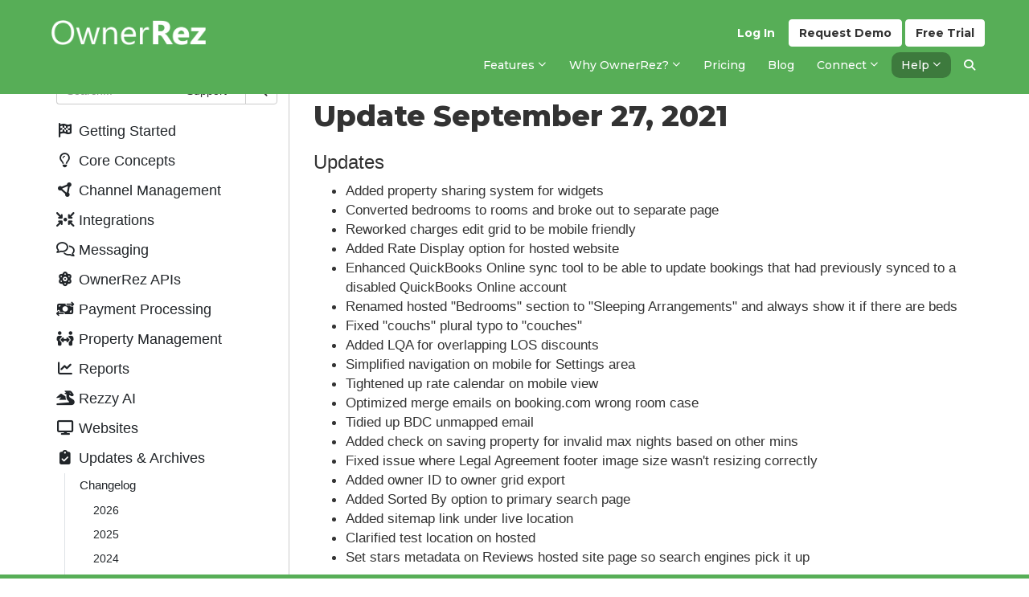

--- FILE ---
content_type: text/html; charset=utf-8
request_url: https://www.ownerrez.com/support/articles/update-2021-09-27
body_size: 425024
content:

<!DOCTYPE html>
<html lang="en">
<head>
    <meta charset="utf-8" />
    <meta http-equiv="X-UA-Compatible" content="IE=edge,chrome=1">
    <meta name="viewport" content="width=device-width, initial-scale=1.0">
    <title>Update September 27, 2021 - 2021 - Updates &amp; Archives - Support - OwnerRez</title>
    <link rel="preconnect" href="https://fonts.googleapis.com">
    <link rel="preconnect" href="https://fonts.gstatic.com" crossorigin>
    <link href="https://fonts.googleapis.com/css2?family=Montserrat:ital,wght@0,100..900;1,100..900&display=swap" rel="stylesheet">
    <link rel="stylesheet" href="https://cdn.orez.io/wc/css/bootstrap.min.css?v=7e00ffda5f1053139beb854c6051e7656fab4df2" />
    <link rel="stylesheet" href="https://cdn.orez.io/wc/css/bootstrap-multiselect.min.css?v=368dd669732e895ba1aacb6afe4083b497b95446" />
    <link rel="stylesheet" href="https://cdn.orez.io/wc/css/bootstrap-slider.min.css?v=9bd56128c8b94d94907d609427b4756476283259" />
    <link rel="stylesheet" href="https://cdn.orez.io/wc/css/odometer-theme-default.css?v=7dafe85694545a8449bd6d59d20124e983e318e2" />
    <link rel="stylesheet" href="https://cdn.orez.io/wc/css/fontawesome.min.css?v=4c45a80bd1497da1a1f1eed8ecefd9429fe09443" />
    <link rel="stylesheet" href="https://cdn.orez.io/wc/css/brands.min.css?v=d1d64d855491d3bf8d8d0dfc111e79fb993f2c42" />
    <link rel="stylesheet" href="https://cdn.orez.io/wc/css/solid.min.css?v=20c2d719f73c372794718c64f849f989fa233a2f" />
    <link rel="stylesheet" href="https://cdn.orez.io/wc/css/regular.min.css?v=286be13b64bf2dd0bfbdab0c2844d77d80d11c54" />
    <link rel="stylesheet" href="https://cdn.orez.io/wc/css/custom-icons.min.css?v=29f55dd12b8c2958c35dd0cf082c2a5278174dd7"/>
    <link rel="stylesheet" href="https://cdn.orez.io/wc/css/v5-font-face.min.css?v=c86a037606469d12ef85a7c83894e68964363d78" />
    <link rel="stylesheet" href="https://cdn.orez.io/wc/css/site.css?v=8dd09a8a3c8e93dc799c59058251e05f985b46a2" />
    <link rel="stylesheet" href="https://cdn.orez.io/wc/css/common.css?v=3ad8404dabdd90ba89a64058a6d5dff26b9c4f24" />
    <link href="https://cdn.orez.io/wc/images/favicon.ico?v=1fea4c1d29a5d71905a98f4b3e03656cfc3cdc00" rel="shortcut icon" type="image/x-icon" />
    <link href="https://cdn.orez.io/wc/images/favicon.ico?v=1fea4c1d29a5d71905a98f4b3e03656cfc3cdc00" rel="icon" type="image/vnd.microsoft.icon" />
        <link rel="canonical" href="https://www.ownerrez.com/support/articles/update-2021-09-27" />
            <meta name="description" content="Update September 27, 2021 Updates 

* Added property sharing system for widgets 
* Converted bedrooms to rooms and broke out to separate page 
* Reworked charges edit grid to be mobile friendly 
* Added Rate Display option for hosted website 
* Enhan" />
        
        <link rel="stylesheet" href="/css/websitecss?updated=2025-05-12T14:37:50"/>

    
    

    

    <script async src="//www.googletagmanager.com/gtag/js?id=G-X6CJLC5WSP"></script>

<script>
window.dataLayer = window.dataLayer || [];
function gtag(){dataLayer.push(arguments);}
gtag('set', 'linker', { 'accept_incoming': true });
gtag('js', new Date());
gtag('config', 'G-X6CJLC5WSP', { 'cookie_flags': 'SameSite=None;Secure', 'send_page_view': true });
</script>

    <script src="https://www.google.com/recaptcha/enterprise.js?render=6LevdTseAAAAAJ3Sn4Xx5Ku_NM91ZyYWSVy_bil5" defer></script>
        <script>
            // reddit pixel
            !function (w, d) { if (!w.rdt) { var p = w.rdt = function () { p.sendEvent ? p.sendEvent.apply(p, arguments) : p.callQueue.push(arguments) }; p.callQueue = []; var t = d.createElement("script"); t.src = "https://www.redditstatic.com/ads/pixel.js", t.async = !0; var s = d.getElementsByTagName("script")[0]; s.parentNode.insertBefore(t, s) } }
                (window, document);

            rdt('init', 'a2_fvb3w5bkjiqq');
            rdt('track', 'PageVisit');

            // fb pixel
            !function(f,b,e,v,n,t,s)
            {if(f.fbq)return;n=f.fbq=function(){n.callMethod ?
                n.callMethod.apply(n, arguments) : n.queue.push(arguments)};
            if(!f._fbq)f._fbq=n;n.push=n;n.loaded=!0;n.version='2.0';
            n.queue=[];t=b.createElement(e);t.async=!0;
            t.src=v;s=b.getElementsByTagName(e)[0];
s.parentNode.insertBefore(t,s)}(window, document,'script',
            'https://connect.facebook.net/en_US/fbevents.js');
            fbq('init', '1005833144706388');
            fbq('track', 'PageView');
        </script>
</head>
<body class="has-support-sidebar">
    
    <script>
        function setLoggedIn(yes)
        {
            if (yes)
                location.href = "https://app.ownerrez.com//ssoconnect?returnPath=/support/articles/update-2021-09-27";
        }
    </script>
    <script src="https://app.ownerrez.com//isloggedin.js"></script>
<input name="__RequestVerificationToken" type="hidden" value="vxjQyOG7EGA7n8heVzIpoqVNkrLjP1wtODrzmZ6zw660AlrzlwxRL12AcSIVETTN9m0s8k8aMSjf0WD6kM1_DuCWjNg1" />
<div class="header-container navbar-fixed-top">
    <div class="container">
        <div class="navbar navbar-default">
            <div class="nav-sso">
                    <a href="https://app.ownerrez.com/join" class="btn btn-custom btn-success navbar-btn pull-right btn-join"><span class="hidden-xs hidden-sm hidden-md">Free</span> Trial</a>
                        <a href="/discovery-form" class="btn btn-custom btn-success navbar-btn pull-right btn-demo"><span class="hidden-xs hidden-sm hidden-md">Request</span> Demo</a>
                    <a href="https://app.ownerrez.com/" class="btn btn-link navbar-btn pull-right btn-login">Log In</a>
            </div>

            <div class="navbar-header">
                <a href="/" class="navbar-brand has-brand-image">
                    <img src="https://cdn.orez.io/wc/images/logo-new-green.png?v=786d93ef13004a2eaac7b245cd6ffb19457cb88c" alt="OwnerRez" class="logo-bright" />
                </a>
                <a class="btn btn-default navbar-toggle navbar-btn" data-toggle="collapse" data-target=".navbar-collapse" style="margin-right:6px;">
                    <i class="fas fa-align-justify"></i>
                </a>
            </div>
            <div class="navbar-collapse collapse">
                <ul class="nav navbar-nav">
            <li class="dropdown">
                    <a href="#" class="dropdown-toggle" data-toggle="dropdown">
                                <span>Features</span>

                        <i class="far fa-sm fa-angle-down"></i>
                    </a>
                <ul class="dropdown-menu">
                        <li>
                                <a href="/vacation-rental-channel-manager">
                                            <span>Channel Management</span>

                                </a>
                        </li>
                        <li>
                                <a href="/vacation-rental-messaging">
                                            <span>Messaging</span>

                                </a>
                        </li>
                        <li>
                                <a href="/websites">
                                            <span>Websites</span>

                                </a>
                        </li>
                        <li>
                                <a href="/accounting">
                                            <span>Accounting</span>

                                </a>
                        </li>
                        <li>
                                <a href="/payment-processing">
                                            <span>Payment Processing</span>

                                </a>
                        </li>
                        <li>
                                <a href="/property-management">
                                            <span>Property Management (PM)</span>

                                </a>
                        </li>
                        <li>
                                <a href="/integrations">
                                            <span>Integrations</span>

                                </a>
                        </li>
                        <li>
                                <a href="/crm">
                                            <span>CRM</span>

                                </a>
                        </li>
                        <li>
                                <a href="/reporting">
                                            <span>Reporting</span>

                                </a>
                        </li>
                        <li>
                                <a href="/renter-agreements">
                                            <span>Renter Agreements</span>

                                </a>
                        </li>
                        <li>
                                <a href="/automation">
                                            <span>Automation</span>

                                </a>
                        </li>
                        <li>
                                <a href="/rezzy">
                                            <span>Rezzy AI</span>

                                </a>
                        </li>
                        <li>
                                <a href="/features">
                                            <span>View all features</span>

                                </a>
                        </li>
                </ul>
            </li>
            <li class="dropdown">
                    <a href="#" class="dropdown-toggle" data-toggle="dropdown">
                                <span class="hidden-md">Why OwnerRez?</span><span class="visible-md-inline">Why OR?</span>

                        <i class="far fa-sm fa-angle-down"></i>
                    </a>
                <ul class="dropdown-menu">
                        <li>
                                <a href="/why">
                                            <span>Why OwnerRez?</span>

                                </a>
                        </li>
                        <li>
                                <a href="/reviews">
                                            <span>What Our Customers Say</span>

                                </a>
                        </li>
                        <li>
                                <a href="/awards-and-certifications">
                                            <span class="hidden-md">Awards &amp; Certifications</span><span class="visible-md-inline">Awards &amp; Certifications</span>

                                </a>
                        </li>
                        <li>
                                <a href="/ownerrez-vs-competitors">
                                            <span class="hidden-md">OwnerRez vs. Competitors</span><span class="visible-md-inline">OwnerRez vs. Competitors</span>

                                </a>
                        </li>
                        <li class="divider">
        <span>Who We Are</span>
                        </li>
                            <li><a href="/story">        <span>Our Story</span>
</a></li>
                            <li><a href="/team">        <span>Meet the Team</span>
</a></li>
                            <li><a href="/careers">        <span>Want to Work Here?</span>
</a></li>
                            <li><a href="/2023-company-retreat">        <span>2023 Company Retreat</span>
</a></li>
                            <li><a href="/2024-company-retreat">        <span>2024 Company Retreat</span>
</a></li>
                            <li><a href="/2025-company-retreat">        <span>2025 Company Retreat</span>
</a></li>
                        <li class="divider">
        <span>What We Believe</span>
                        </li>
                            <li><a href="/people-first">        <span>People First</span>
</a></li>
                            <li><a href="/values">        <span>Our Values</span>
</a></li>
                </ul>
            </li>
            <li><a href="/pricing">        <span>Pricing</span>
</a></li>
            <li><a href="/blog">        <span>Blog</span>
</a></li>
            <li class="dropdown">
                    <a href="#" class="dropdown-toggle" data-toggle="dropdown">
                                <span>Connect</span>

                        <i class="far fa-sm fa-angle-down"></i>
                    </a>
                <ul class="dropdown-menu">
                        <li>
                                <a href="/onboarding">
                                            <span>Getting Started</span>

                                </a>
                        </li>
                        <li>
                                <a href="/webinars">
                                            <span>Webinars</span>

                                </a>
                        </li>
                        <li>
                                <a href="/forums">
                                            <span>Forums</span>

                                </a>
                        </li>
                        <li>
                                <a href="/events">
                                            <span>Events</span>

                                </a>
                        </li>
                        <li>
                                <a href="/podcast">
                                            <span>Podcast</span>

                                </a>
                        </li>
                        <li>
                                <a href="/reppin-the-rez">
                                            <span class="hidden-md">Reppin&#39; The Rez</span><span class="visible-md-inline">Reppin&#39; The Rez</span>

                                </a>
                        </li>
                </ul>
            </li>
            <li class="dropdown active">
                    <a href="#" class="dropdown-toggle" data-toggle="dropdown">
                                <span>Help</span>

                        <i class="far fa-sm fa-angle-down"></i>
                    </a>
                <ul class="dropdown-menu">
                        <li class="active">
                                <a href="/support">
                                            <span>Support Center</span>

                                </a>
                        </li>
                        <li>
                                <a href="/videos">
                                            <span>Videos</span>

                                </a>
                        </li>
                        <li>
                                <a href="/support/latestupdates">
                                            <span>Latest Updates</span>

                                </a>
                        </li>
                        <li>
                                <a href="/support/chat">
                                            <span>Ask Rezzy</span>

                                </a>
                        </li>
                        <li>
                                <a href="/contact/us">
                                            <span>Contact Us</span>

                                </a>
                        </li>
                        <li class="divider">
        <span>ProServices</span>
                        </li>
                            <li><a href="/proconnect">        <span>ProConnect</span>
</a></li>
                            <li><a href="/protransfer">        <span>ProTransfer</span>
</a></li>
                            <li><a href="/webassist">        <span>WebAssist</span>
</a></li>
                        <li class="divider">
        <span>Resources</span>
                        </li>
                            <li><a href="/guides">        <span>Vacation Rental Guides</span>
</a></li>
                            <li><a href="/certified-advisors">        <span>Certified Advisors</span>
</a></li>
                </ul>
            </li>
                    <li class="hidden-sm hidden-xs hide-if-support-sidebar"><a href="/search" id="search-menu"><i class="fas fa-search"></i></a></li>
                </ul>
            </div>
        </div>
        <div id="search-header" class="navbar navbar-default collapse">
            <form action="/search" class="support-header-search" method="get">
                <div class="support-header">
                        <div style="margin-right:10px" class="hidden-lg">
                            <a class="btn btn-default btn-support-contents"><i class="fas fa-list"></i> Contents</a>
                        </div>
                    
<div class="input-group">
    <input name="q" type="text" class="form-control" placeholder="Search..." />
    <div class="input-group-btn">
        <div class="btn-group">
            <button type="button" class="multiselect dropdown-toggle btn btn-default" data-toggle="dropdown" title="All" aria-expanded="true">
                <span class="multiselect-selected-text">All</span> <b class="caret"></b>
            </button>
            <ul class="multiselect-container dropdown-menu pull-right">
                <li >
                    <a tabindex="0">
                        <label class="radio"><input name="type" type="radio" class="search-option search-type-radio All" value="All"  />All</label>
                    </a>
                </li>
                <li active>
                    <a tabindex="0">
                        <label class="radio"><input name="type" type="radio" class="search-option search-type-radio SupportArticle" value="SupportArticle" checked />Support<span class="hidden-sm-xs-support-search">&nbsp;Center</span></label>
                    </a>
                </li>
                <li >
                    <a tabindex="0">
                        <label class="radio"><input name="type" type="radio" class="search-option search-type-radio ForumTopic" value="ForumTopic"  />Forums</label>
                    </a>
                </li>
                <li >
                    <a tabindex="0">
                        <label class="radio"><input name="type" type="radio" class="search-option search-type-radio BlogPost" value="BlogPost"  />Blog</label>
                    </a>
                </li>
                <li >
                    <a tabindex="0">
                        <label class="radio"><input name="type" type="radio" class="search-option search-type-radio SitePage" value="SitePage"  />Pages</label>
                    </a>
                </li>
                <li >
                    <a tabindex="0">
                        <label class="radio"><input name="type" type="radio" class="search-option search-type-radio Guides" value="Guides"  />Guides</label>
                    </a>
                </li>
                <li >
                    <a tabindex="0">
                        <label class="radio"><input name="type" type="radio" class="search-option search-type-radio SiteReview" value="SiteReview"  />Reviews</label>
                    </a>
                </li>
                <li class="divider"></li>
                <li style="padding-left:20px;">
                    <label style="font-weight: normal;"><input class="search-option" style="margin-top: -4px; margin-right: 3px; vertical-align: middle;" value="true" type="checkbox" name="IncludesVideo" id="IncludesVideo"  /> Includes video</label>
                </li>
            </ul>
        </div>
    </div>
    <div class="input-group-btn">
        <button type="submit" class="btn btn-default"><i class="fas fa-search"></i></button>
    </div>
</div>



                </div>
            </form>
        </div>
    </div>
</div>




    
    

        <div class="container body-content">
            
<style>
    .support-category-item,
    .support-group-item{
        margin:0;
    }

    .support-category-item a,
    .support-group-item a{
        position: relative;
        display: block;
        margin: 0;
        padding: .25rem 1.5rem;
        cursor:pointer;
        color: #212529;
    }

    .support-category-item a:hover,
    .support-group-item a:hover{
        text-decoration: none;
    }
    .support-category-item a:focus,
    .support-group-item a:focus{
        outline: none;
    }

    .support-category-item a:hover
    {
        color: #495057;
    }

    .support-group-item ul > li > a:hover
    {
        text-decoration: none;
    }
    
    .support-group-item a:hover
    {
        text-decoration: none;
    }

    .support-category-group {
        display: none;
    }
    .support-category-group.active {
        display: block;
    }

    ul.support-group a
    {
        padding: .25rem 0 .25rem 3rem;
    }
    
    .root-category-article {
        margin-left: .5rem;
    }

.support-sidebar-content a{
    transition: all 0.15s ease-in;
}
.support-sidebar-content > ul > li > a{
    font-size: 18px;
    font-weight: 500;
    padding: 0.6rem 1.5rem 0.6rem 0;
}

span.staff-only:before{
    content: "OR";
    display: inline-block;
    width: 23px;
    margin-bottom: 2px;
    padding: 1px 0 0;
    text-align: center;
    color: #fff;
    font-size: 0.7em;
    font-weight: bold;
    line-height: 1.42857143em;
    font-family: "Helvetica Neue", Helvetica, Arial, sans-serif;
    background: #57AE57;
    border-radius: 4px;
    vertical-align: middle;
} 
span.staff-only + span{
    vertical-align: middle;
}
.support-sidebar-content > ul > li a.staff,
.support-sidebar-content .staff-only,
.support-sidebar-content .support-category-group .support-article-link a.staff-only{
    color: #57AE57;
}
.support-sidebar-content > ul > .support-category-group{
    margin-left: 10px;
    border-left: 1px solid #DEE2E6;
    margin-bottom: 5px;
}
.support-sidebar-content > ul > .support-category-group li{
    position: relative;
}
.support-sidebar-content > ul > .support-category-group a{
    padding: 0.5rem 1rem;
    border-radius: 6px;
}
.support-sidebar-content > ul > .support-category-group > li a,
.support-sidebar-content > ul > .support-category-group .subgroup-header > a{
    margin: 0 15px 0 8px;
}
.support-sidebar-content > ul > .support-category-group .support-group-item .support-group-item{
    margin: 0 15px 0 25px;
}
.support-sidebar-content > ul > .support-category-group .support-group-item .support-group-item .support-group-item{
    margin: 0 0 0 25px;
}
.support-sidebar-content > ul > .support-category-group ul.support-group-item ul.support-group-item .subgroup-header > a{
    margin: 0;
    font-size: 14px; 
}
.support-sidebar-content > ul > .support-category-group > .support-group-item > .subgroup-header > a{
    padding-right: 2rem;
}
.support-sidebar-content > ul > .support-category-group > li a.active,
.support-sidebar-content > ul > .support-category-group .subgroup-header > a.active,
.support-sidebar-content > ul > .support-category-group > .support-group-item > .subgroup-header:has(.active) > a{
    font-weight: bold;
}
.support-sidebar-content > ul > .support-category-group > .support-group-item >.subgroup-header > a:hover:before,
.support-sidebar-content > ul > .support-category-group > li a.active:before,
.support-sidebar-content > ul > .support-category-group > .support-group-item > .subgroup-header > a.active:before,
.support-sidebar-content > ul > .support-category-group > .support-group-item > .subgroup-header:has(.active) > a:before,
.support-sidebar-content > ul > .support-category-group > li a:hover:before,
.support-sidebar-content > ul > .support-category-group > .subgroup-header > a:hover:before{
    content: "";
    display: block;
    position: absolute;
    left: -11px;
    top: 12px;
    width: 5px;
    height: 5px;
    border-radius: 4px;
    background: #212529;
}
.support-sidebar-content > ul > .support-category-group > .support-group-item > .subgroup-header > a:hover:before,
.support-sidebar-content > ul > .support-category-group > li a:hover:before{
    background: #ADB5BD;
}
.support-sidebar-content > ul > .support-category-group > li a.active:hover:before,
.support-sidebar-content > ul > .support-category-group .subgroup-header > a.active:hover:before{
    background: #212529;
}
.support-sidebar-content .support-category-group .support-article-link{
    font-size: 14px;
    margin: 0 15px 0 25px;
}
.support-sidebar-content .support-category-group .support-article-link a:hover{
    background-color: #EEF5F5;
}
.support-sidebar-content .support-category-group .support-article-link a.active,
.support-sidebar-content .support-category-group .subgroup-header .subgroup-header .support-article-link a.active,
.support-sidebar-content > ul > .support-category-group > .support-group-item .support-group-item:has(.active){
    background-color: #EEF5F5;
    margin-top: 2px;
    margin-bottom: 2px;
    border-radius: 6px;
}
.support-sidebar-content .support-category-group .subgroup-header .subgroup-header .support-article-link a.active{
    background-color: #E0E9E9;
}

.support-sidebar-content .support-category-group .support-article-link a.active.staff-only{
    color: #57AE57 !important;
}
</style>

<div class="support-container support-pages">
    <div class="support-sidebar">
        <div class="support-sidebar-inner">
            <form class="support-sidebar-search visible-lg form-focused" action="/search" method="get">
                
<div class="input-group">
    <input name="q" type="text" class="form-control" placeholder="Search..." />
    <div class="input-group-btn">
        <div class="btn-group">
            <button type="button" class="multiselect dropdown-toggle btn btn-default" data-toggle="dropdown" title="All" aria-expanded="true">
                <span class="multiselect-selected-text">All</span> <b class="caret"></b>
            </button>
            <ul class="multiselect-container dropdown-menu pull-right">
                <li >
                    <a tabindex="0">
                        <label class="radio"><input name="type" type="radio" class="search-option search-type-radio All" value="All"  />All</label>
                    </a>
                </li>
                <li active>
                    <a tabindex="0">
                        <label class="radio"><input name="type" type="radio" class="search-option search-type-radio SupportArticle" value="SupportArticle" checked />Support<span class="hidden-sm-xs-support-search">&nbsp;Center</span></label>
                    </a>
                </li>
                <li >
                    <a tabindex="0">
                        <label class="radio"><input name="type" type="radio" class="search-option search-type-radio ForumTopic" value="ForumTopic"  />Forums</label>
                    </a>
                </li>
                <li >
                    <a tabindex="0">
                        <label class="radio"><input name="type" type="radio" class="search-option search-type-radio BlogPost" value="BlogPost"  />Blog</label>
                    </a>
                </li>
                <li >
                    <a tabindex="0">
                        <label class="radio"><input name="type" type="radio" class="search-option search-type-radio SitePage" value="SitePage"  />Pages</label>
                    </a>
                </li>
                <li >
                    <a tabindex="0">
                        <label class="radio"><input name="type" type="radio" class="search-option search-type-radio Guides" value="Guides"  />Guides</label>
                    </a>
                </li>
                <li >
                    <a tabindex="0">
                        <label class="radio"><input name="type" type="radio" class="search-option search-type-radio SiteReview" value="SiteReview"  />Reviews</label>
                    </a>
                </li>
                <li class="divider"></li>
                <li style="padding-left:20px;">
                    <label style="font-weight: normal;"><input class="search-option" style="margin-top: -4px; margin-right: 3px; vertical-align: middle;" value="true" type="checkbox" name="IncludesVideo" id="IncludesVideo"  /> Includes video</label>
                </li>
            </ul>
        </div>
    </div>
    <div class="input-group-btn">
        <button type="submit" class="btn btn-default"><i class="fas fa-search"></i></button>
    </div>
</div>



            </form>
            <div class="support-sidebar-content custom-scrollbar">
                <ul class="list-unstyled">
                        <li class="support-category-item">
        <a class="getting started">
                <i class="fa-fw fas fa-flag-checkered"></i>
                        <span>Getting Started</span>
        </a>
    </li>
    <ul class="support-category-group list-unstyled">
            <li class="support-group-item"><a href="/support">Support Home</a></li>
            <li class="support-group-item"><a href="/support/videos">Videos</a></li>
        
        <ul class="support-group-item list-unstyled">
            <li class="subgroup-header">
                <a onclick="toggleGrouping('#group1')">
                    The Basics
                </a>
                <div id="group1" style="display: none;">

                        <ul class="nav support-group">
                                <li class="support-article-link">
        <a href="/support/articles/about-ownerrez">
                        About OwnerRez
        </a>
    </li>

                        </ul>
                        <ul class="nav support-group">
                                <li class="support-article-link">
        <a href="/support/articles/requirements">
                        Requirements
        </a>
    </li>

                        </ul>
                        <ul class="nav support-group">
                                <li class="support-article-link">
        <a href="/support/articles/costs-and-fees">
                        Costs &amp; Fees
        </a>
    </li>

                        </ul>
                        <ul class="nav support-group">
                                <li class="support-article-link">
        <a href="/support/articles/switching-from-a-different-vendor">
                        Switching From a Different Vendor
        </a>
    </li>

                        </ul>
                        <ul class="nav support-group">
                                <li class="support-article-link">
        <a href="/support/articles/announcements-and-history">
                        OwnerRez Announcements
        </a>
    </li>

                        </ul>
                        <ul class="nav support-group">
                                <li class="support-article-link">
        <a href="/support/articles/basics-design-updates">
                        Design Updates
        </a>
    </li>

                        </ul>
                        <ul class="nav support-group">
                                <li class="support-article-link">
        <a href="/support/articles/status-page">
                        OwnerRez Status Page
        </a>
    </li>

                        </ul>
                        <ul class="nav support-group">
                                <li class="support-article-link">
        <a href="/support/articles/read-only-environment">
                        OwnerRez Read-Only Environment
        </a>
    </li>

                        </ul>
                        <ul class="nav support-group">
                                <li class="support-article-link">
        <a href="/support/articles/basics-in-app-navigation">
                        In-app Navigation
        </a>
    </li>

                        </ul>
                                    </div>
            </li>

        </ul>
        <ul class="support-group-item list-unstyled">
            <li class="subgroup-header">
                <a onclick="toggleGrouping('#group2')">
                    Setting Up Your Account
                </a>
                <div id="group2" style="display: none;">

                        <ul class="nav support-group">
                                <li class="support-article-link">
        <a href="/support/articles/new-registration">
                        New Registration
        </a>
    </li>

                        </ul>
                        <ul class="nav support-group">
                                <li class="support-article-link">
        <a href="/support/articles/adding-a-property">
                        Adding a Property
        </a>
    </li>

                        </ul>
                        <ul class="nav support-group">
                                <li class="support-article-link">
        <a href="/support/articles/setting-your-rates-seasons">
                        Setup Interview for Rates and Seasons
        </a>
    </li>

                        </ul>
                        <ul class="nav support-group">
                                <li class="support-article-link">
        <a href="/support/articles/setup-checklist">
                        Setup Checklist
        </a>
    </li>

                        </ul>
                                    </div>
            </li>

        </ul>
        <ul class="support-group-item list-unstyled">
            <li class="subgroup-header">
                <a onclick="toggleGrouping('#group56')">
                    Supported Devices
                </a>
                <div id="group56" style="display: none;">

                        <ul class="nav support-group">
                                <li class="support-article-link">
        <a href="/support/articles/supported-devices-mobile-phone-tablet">
                        Mobile Phones and Tablets
        </a>
    </li>

                        </ul>
                        <ul class="nav support-group">
                                <li class="support-article-link">
        <a href="/support/articles/supported-devices-installing-the-ownerrez-app-on-android-video">
                            <i class="far fa-sm fa-video"></i>
            Installing on Android
        </a>
    </li>

                        </ul>
                        <ul class="nav support-group">
                                <li class="support-article-link">
        <a href="/support/articles/supported-devices-installing-the-ownerrez-app-on-ios-video">
                            <i class="far fa-sm fa-video"></i>
            Installing on iOS
        </a>
    </li>

                        </ul>
                                    </div>
            </li>

        </ul>
        <ul class="support-group-item list-unstyled">
            <li class="subgroup-header">
                <a onclick="toggleGrouping('#group57')">
                    ProServices
                </a>
                <div id="group57" style="display: none;">

                        <ul class="nav support-group">
                                <li class="support-article-link">
        <a href="/support/articles/proservices-overview">
                        Overview
        </a>
    </li>

                        </ul>
                        <ul class="nav support-group">
                                <li class="support-article-link">
        <a href="/support/articles/proconnect-setup-overview">
                        ProConnect
        </a>
    </li>

                        </ul>
                        <ul class="nav support-group">
                                <li class="support-article-link">
        <a href="/support/articles/protransfer-setup-overview">
                        ProTransfer
        </a>
    </li>

                        </ul>
                        <ul class="nav support-group">
                                <li class="support-article-link">
        <a href="/support/articles/webassist-setup-overview">
                        WebAssist
        </a>
    </li>

                        </ul>
                        <ul class="nav support-group">
                                <li class="support-article-link">
        <a href="/support/articles/proconnect-setup-common-issues-questions">
                        Common Issues &amp; Questions
        </a>
    </li>

                        </ul>
                                    </div>
            </li>

        </ul>
        <ul class="support-group-item list-unstyled">
            <li class="subgroup-header">
                <a onclick="toggleGrouping('#group143')">
                    Testing
                </a>
                <div id="group143" style="display: none;">

                            <ul class="support-group-item list-unstyled">
            <li class="subgroup-header">
                <a onclick="toggleGrouping('#group38')">
                    Why Test?
                </a>
                <div id="group38" style="display: none;">

                        <ul class="nav support-group">
                                <li class="support-article-link">
        <a href="/support/articles/why-test-overview">
                        Overview
        </a>
    </li>

                        </ul>
                                    </div>
            </li>

        </ul>
        <ul class="support-group-item list-unstyled">
            <li class="subgroup-header">
                <a onclick="toggleGrouping('#group52')">
                    Tools
                </a>
                <div id="group52" style="display: none;">

                        <ul class="nav support-group">
                                <li class="support-article-link">
        <a href="/support/articles/tools-listing-quality-analyzer-video">
                            <i class="far fa-sm fa-video"></i>
            Listing Quality Analyzer
        </a>
    </li>

                        </ul>
                                    </div>
            </li>

        </ul>
        <ul class="support-group-item list-unstyled">
            <li class="subgroup-header">
                <a onclick="toggleGrouping('#group44')">
                    Rate Testing
                </a>
                <div id="group44" style="display: none;">

                        <ul class="nav support-group">
                                <li class="support-article-link">
        <a href="/support/articles/rate-testing">
                        Overview
        </a>
    </li>

                        </ul>
                        <ul class="nav support-group">
                                <li class="support-article-link">
        <a href="/support/articles/direct-rate-tester">
                            <i class="far fa-sm fa-video"></i>
            Direct Rate Tester
        </a>
    </li>

                        </ul>
                                    </div>
            </li>

        </ul>
        <ul class="support-group-item list-unstyled">
            <li class="subgroup-header">
                <a onclick="toggleGrouping('#group39')">
                    Calendar Testing
                </a>
                <div id="group39" style="display: none;">

                        <ul class="nav support-group">
                                <li class="support-article-link">
        <a href="/support/articles/calendar-testing-overview">
                        Overview
        </a>
    </li>

                        </ul>
                        <ul class="nav support-group">
                                <li class="support-article-link">
        <a href="/support/articles/testing-calendar-imports-to-ownerrez">
                        Imports To OwnerRez
        </a>
    </li>

                        </ul>
                        <ul class="nav support-group">
                                <li class="support-article-link">
        <a href="/support/articles/testing-calendar-exports-from-ownerrez">
                        Exports from OwnerRez
        </a>
    </li>

                        </ul>
                        <ul class="nav support-group">
                                <li class="support-article-link">
        <a href="/support/articles/ical-testing-video">
                            <i class="far fa-sm fa-video"></i>
            iCal Testing Video
        </a>
    </li>

                        </ul>
                                    </div>
            </li>

        </ul>
                </div>
            </li>

        </ul>

    </ul>
    <li class="support-category-item">
        <a class="core concepts">
                <i class="fa-fw far fa-lightbulb"></i>
                        <span>Core Concepts</span>
        </a>
    </li>
    <ul class="support-category-group list-unstyled">
        
        <ul class="support-group-item list-unstyled">
            <li class="subgroup-header">
                <a onclick="toggleGrouping('#group46')">
                    Overview
                </a>
                <div id="group46" style="display: none;">

                        <ul class="nav support-group">
                                <li class="support-article-link">
        <a href="/support/articles/glossary-definitions">
                        Glossary/Definitions/Acronyms
        </a>
    </li>

                        </ul>
                        <ul class="nav support-group">
                                <li class="support-article-link">
        <a href="/support/articles/overview-a-birds-eye-view">
                            <i class="far fa-sm fa-video"></i>
            A Bird&#39;s Eye View
        </a>
    </li>

                        </ul>
                        <ul class="nav support-group">
                                <li class="support-article-link">
        <a href="/support/articles/overview-setting-up-direct-bookings-from-start-to-finish-video">
                            <i class="far fa-sm fa-video"></i>
            Setting Up Direct Bookings
        </a>
    </li>

                        </ul>
                        <ul class="nav support-group">
                                <li class="support-article-link">
        <a href="/support/articles/getting-to-your-booking-area">
                        Getting to your booking area
        </a>
    </li>

                        </ul>
                                    </div>
            </li>

        </ul>
        <ul class="support-group-item list-unstyled">
            <li class="subgroup-header">
                <a onclick="toggleGrouping('#group4')">
                    Bookings, Quotes, Inquiries
                </a>
                <div id="group4" style="display: none;">

                        <ul class="nav support-group">
                                <li class="support-article-link">
        <a href="/support/articles/inquiries-quotes-and-bookings-overview">
                        Overview
        </a>
    </li>

                        </ul>
                        <ul class="nav support-group">
                                <li class="support-article-link">
        <a href="/support/articles/send-public-booking-link">
                        Send a Public Booking Link
        </a>
    </li>

                        </ul>
                        <ul class="nav support-group">
                                <li class="support-article-link">
        <a href="/support/articles/why-you-should-create-quotes-instead-of-bookings">
                            <i class="far fa-sm fa-video"></i>
            Why you should create quotes instead of bookings
        </a>
    </li>

                        </ul>
                        <ul class="nav support-group">
                                <li class="support-article-link">
        <a href="/support/articles/quote-booking-reservation">
                        Quote and Booking Reservation Process
        </a>
    </li>

                        </ul>
                        <ul class="nav support-group">
                                <li class="support-article-link">
        <a href="/support/articles/quotes-overview-video">
                            <i class="far fa-sm fa-video"></i>
            Quotes Overview Video
        </a>
    </li>

                        </ul>
                        <ul class="nav support-group">
                                <li class="support-article-link">
        <a href="/support/articles/changing-the-charges-for-a-quote">
                        Changing Charges
        </a>
    </li>

                        </ul>
                        <ul class="nav support-group">
                                <li class="support-article-link">
        <a href="/support/articles/quotes-creating-sending-converting-to-booking">
                            <i class="far fa-sm fa-video"></i>
            Creating, Sending &amp; Converting Quotes
        </a>
    </li>

                        </ul>
                        <ul class="nav support-group">
                                <li class="support-article-link">
        <a href="/support/articles/main-bookings-display">
                        Main Bookings Display
        </a>
    </li>

                        </ul>
                        <ul class="nav support-group">
                                <li class="support-article-link">
        <a href="/support/articles/pending-bookings">
                        Pending Bookings
        </a>
    </li>

                        </ul>
                        <ul class="nav support-group">
                                <li class="support-article-link">
        <a href="/support/articles/quotes-status-changes-video">
                            <i class="far fa-sm fa-video"></i>
            Quote Status Changes
        </a>
    </li>

                        </ul>
                        <ul class="nav support-group">
                                <li class="support-article-link">
        <a href="/support/articles/extending-a-stay">
                        Extending a Stay
        </a>
    </li>

                        </ul>
                        <ul class="nav support-group">
                                <li class="support-article-link">
        <a href="/support/articles/cancelling-a-booking">
                        Cancel, Change or Refund a Booking
        </a>
    </li>

                        </ul>
                        <ul class="nav support-group">
                                <li class="support-article-link">
        <a href="/support/articles/booking-collect-payments-manually">
                        Collect Payments Manually
        </a>
    </li>

                        </ul>
                        <ul class="nav support-group">
                                <li class="support-article-link">
        <a href="/support/articles/move-booking">
                        Moving a Booking to a Different Property
        </a>
    </li>

                        </ul>
                        <ul class="nav support-group">
                                <li class="support-article-link">
        <a href="/support/articles/blocking-off-time">
                        Blocking-off time
        </a>
    </li>

                        </ul>
                        <ul class="nav support-group">
                                <li class="support-article-link">
        <a href="/support/articles/0-booking-1-quote">
                        Blocks vs $0 - $1 per Night Quotes and Bookings
        </a>
    </li>

                        </ul>
                        <ul class="nav support-group">
                                <li class="support-article-link">
        <a href="/support/articles/booking-delete-guest-credit-card">
                        Delete Guest Credit Card
        </a>
    </li>

                        </ul>
                        <ul class="nav support-group">
                                <li class="support-article-link">
        <a href="/support/articles/split-payments">
                        Split Payments
        </a>
    </li>

                        </ul>
                        <ul class="nav support-group">
                                <li class="support-article-link">
        <a href="/support/articles/mid-long-term-stays">
                        Mid to Long Term Stays
        </a>
    </li>

                        </ul>
                        <ul class="nav support-group">
                                <li class="support-article-link">
        <a href="/support/articles/multiple-payments">
                        Multiple Payments
        </a>
    </li>

                        </ul>
                        <ul class="nav support-group">
                                <li class="support-article-link">
        <a href="/support/articles/open-rescheduling">
                        Open Rescheduling
        </a>
    </li>

                        </ul>
                        <ul class="nav support-group">
                                <li class="support-article-link">
        <a href="/support/articles/instant-book-vs-request-to-book">
                        Instant Book vs. Request-to-Book
        </a>
    </li>

                        </ul>
                        <ul class="nav support-group">
                                <li class="support-article-link">
        <a href="/support/articles/bookings-understanding-a-booking-and-its-parts-video">
                            <i class="far fa-sm fa-video"></i>
            Understanding a Booking &amp; Its Parts
        </a>
    </li>

                        </ul>
                        <ul class="nav support-group">
                                <li class="support-article-link">
        <a href="/support/articles/housekeeping-scheduling">
                        Housekeeping Scheduling
        </a>
    </li>

                        </ul>
                                    </div>
            </li>

        </ul>
        <ul class="support-group-item list-unstyled">
            <li class="subgroup-header">
                <a onclick="toggleGrouping('#group19')">
                    Damage Protection
                </a>
                <div id="group19" style="display: none;">

                        <ul class="nav support-group">
                                <li class="support-article-link">
        <a href="/support/articles/damage-protection-overview">
                        Overview
        </a>
    </li>

                        </ul>
                        <ul class="nav support-group">
                                <li class="support-article-link">
        <a href="/support/articles/damage-protection-insurance-video">
                            <i class="far fa-sm fa-video"></i>
            Damage Protection Insurance Video
        </a>
    </li>

                        </ul>
                        <ul class="nav support-group">
                                <li class="support-article-link">
        <a href="/support/articles/damage-protection-submit-claim">
                        Submit a Claim
        </a>
    </li>

                        </ul>
                        <ul class="nav support-group">
                                <li class="support-article-link">
        <a href="/support/articles/damage-protection-batch-update-existing-bookings">
                            <i class="far fa-sm fa-video"></i>
            Batch Update Existing Bookings
        </a>
    </li>

                        </ul>
                        <ul class="nav support-group">
                                <li class="support-article-link">
        <a href="/support/articles/damage-protection-common-issues-questions">
                        Common Issues &amp; Questions
        </a>
    </li>

                        </ul>
                        <ul class="nav support-group">
                                <li class="support-article-link">
        <a href="/support/articles/enhanced-damage-protection-common-issues-questions">
                        Enhanced Damage Protection Specific Questions
        </a>
    </li>

                        </ul>
                                    </div>
            </li>

        </ul>
        <ul class="support-group-item list-unstyled">
            <li class="subgroup-header">
                <a onclick="toggleGrouping('#group18')">
                    Data Management
                </a>
                <div id="group18" style="display: none;">

                        <ul class="nav support-group">
                                <li class="support-article-link">
        <a href="/support/articles/export-guest-info-data">
                        Exporting Data from OwnerRez
        </a>
    </li>

                        </ul>
                        <ul class="nav support-group">
                                <li class="support-article-link">
        <a href="/support/articles/importing-outside-bookings">
                        Importing Outside Bookings
        </a>
    </li>

                        </ul>
                                    </div>
            </li>

        </ul>
        <ul class="support-group-item list-unstyled">
            <li class="subgroup-header">
                <a onclick="toggleGrouping('#group82')">
                    Deposits
                </a>
                <div id="group82" style="display: none;">

                        <ul class="nav support-group">
                                <li class="support-article-link">
        <a href="/support/articles/deposits-overview">
                        Overview
        </a>
    </li>

                        </ul>
                        <ul class="nav support-group">
                                <li class="support-article-link">
        <a href="/support/articles/deposits-depositsfeesadjustments">
                        Deposits, Fees and Adjustments
        </a>
    </li>

                        </ul>
                        <ul class="nav support-group">
                                <li class="support-article-link">
        <a href="/support/articles/deposits-findfilterstatus">
                        Deposit Status and Finding/Filtering Deposits
        </a>
    </li>

                        </ul>
                        <ul class="nav support-group">
                                <li class="support-article-link">
        <a href="/support/articles/deposits-historicdepositsbatchupdate">
                        Historic Deposits Pre-July 2022
        </a>
    </li>

                        </ul>
                        <ul class="nav support-group">
                                <li class="support-article-link">
        <a href="/support/articles/deposits-stripelynnbrook">
                        Stripe and Lynnbrook&#160;Group Automatic Imports
        </a>
    </li>

                        </ul>
                                    </div>
            </li>

        </ul>
        <ul class="support-group-item list-unstyled">
            <li class="subgroup-header">
                <a onclick="toggleGrouping('#group170')">
                    Discounts
                </a>
                <div id="group170" style="display: none;">

                        <ul class="nav support-group">
                                <li class="support-article-link">
        <a href="/support/articles/discounts-overview">
                            <i class="far fa-sm fa-video"></i>
            Overview
        </a>
    </li>

                        </ul>
                        <ul class="nav support-group">
                                <li class="support-article-link">
        <a href="/support/articles/discounts-common-issues-questions">
                        Common Issues &amp; Questions
        </a>
    </li>

                        </ul>
                        <ul class="nav support-group">
                                <li class="support-article-link">
        <a href="/support/articles/discounts-gap-nights">
                        Gap Night Discounts
        </a>
    </li>

                        </ul>
                        <ul class="nav support-group">
                                <li class="support-article-link">
        <a href="/support/articles/copy-existing-discounts">
                        Copy Existing Discounts
        </a>
    </li>

                        </ul>
                            <ul class="support-group-item list-unstyled">
            <li class="subgroup-header">
                <a onclick="toggleGrouping('#group174')">
                    Standard Discounts
                </a>
                <div id="group174" style="display: none;">

                        <ul class="nav support-group">
                                <li class="support-article-link">
        <a href="/support/articles/standard-discounts-overview">
                        Overview
        </a>
    </li>

                        </ul>
                        <ul class="nav support-group">
                                <li class="support-article-link">
        <a href="/support/articles/weekly-monthly-discounts">
                        Length of Stay
        </a>
    </li>

                        </ul>
                        <ul class="nav support-group">
                                <li class="support-article-link">
        <a href="/support/articles/early-bird-discounts">
                        Early Bird
        </a>
    </li>

                        </ul>
                        <ul class="nav support-group">
                                <li class="support-article-link">
        <a href="/support/articles/last-minute-discounts">
                        Last Minute
        </a>
    </li>

                        </ul>
                        <ul class="nav support-group">
                                <li class="support-article-link">
        <a href="/support/articles/rate-adjustment-discounts">
                        Rate Adjustment
        </a>
    </li>

                        </ul>
                                    </div>
            </li>

        </ul>
        <ul class="support-group-item list-unstyled">
            <li class="subgroup-header">
                <a onclick="toggleGrouping('#group175')">
                    Supplemental Discounts
                </a>
                <div id="group175" style="display: none;">

                        <ul class="nav support-group">
                                <li class="support-article-link">
        <a href="/support/articles/supplemental-discounts-overview">
                        Overview
        </a>
    </li>

                        </ul>
                        <ul class="nav support-group">
                                <li class="support-article-link">
        <a href="/support/articles/supplemental-discount-code">
                        Discount Code
        </a>
    </li>

                        </ul>
                        <ul class="nav support-group">
                                <li class="support-article-link">
        <a href="/support/articles/manual-discounts">
                        Manual Discount
        </a>
    </li>

                        </ul>
                        <ul class="nav support-group">
                                <li class="support-article-link">
        <a href="/support/articles/optional-discount">
                        Optional Discount
        </a>
    </li>

                        </ul>
                                    </div>
            </li>

        </ul>
        <ul class="support-group-item list-unstyled">
            <li class="subgroup-header">
                <a onclick="toggleGrouping('#group176')">
                    Advanced Discounts
                </a>
                <div id="group176" style="display: none;">

                        <ul class="nav support-group">
                                <li class="support-article-link">
        <a href="/support/articles/advanced-discounts-overview">
                        Overview
        </a>
    </li>

                        </ul>
                                    </div>
            </li>

        </ul>
                </div>
            </li>

        </ul>
        <ul class="support-group-item list-unstyled">
            <li class="subgroup-header">
                <a onclick="toggleGrouping('#group76')">
                    Fields
                </a>
                <div id="group76" style="display: none;">

                        <ul class="nav support-group">
                                <li class="support-article-link">
        <a href="/support/articles/field-codes">
                        Overview
        </a>
    </li>

                        </ul>
                        <ul class="nav support-group">
                                <li class="support-article-link">
        <a href="/support/articles/messaging-field-codes-walk-through">
                            <i class="far fa-sm fa-video"></i>
            Field Codes Walk-through
        </a>
    </li>

                        </ul>
                        <ul class="nav support-group">
                                <li class="support-article-link">
        <a href="/support/articles/custom-fields">
                        Custom Fields
        </a>
    </li>

                        </ul>
                        <ul class="nav support-group">
                                <li class="support-article-link">
        <a href="/support/articles/field-codes-faq">
                        Field Codes Common Issues and Questions
        </a>
    </li>

                        </ul>
                        <ul class="nav support-group">
                                <li class="support-article-link">
        <a href="/support/articles/capture-additional-fields-on-checkout-quote-acceptance">
                            <i class="far fa-sm fa-video"></i>
            Capture additional fields on booking and agreement signing
        </a>
    </li>

                        </ul>
                                    </div>
            </li>

        </ul>
        <ul class="support-group-item list-unstyled">
            <li class="subgroup-header">
                <a onclick="toggleGrouping('#group24')">
                    Guests
                </a>
                <div id="group24" style="display: none;">

                        <ul class="nav support-group">
                                <li class="support-article-link">
        <a href="/support/articles/guests-overview">
                        Overview
        </a>
    </li>

                        </ul>
                        <ul class="nav support-group">
                                <li class="support-article-link">
        <a href="/support/articles/guests-multi-language-guest-forms">
                        International Guests
        </a>
    </li>

                        </ul>
                        <ul class="nav support-group">
                                <li class="support-article-link">
        <a href="/support/articles/problem-guests">
                        Problem Guests
        </a>
    </li>

                        </ul>
                        <ul class="nav support-group">
                                <li class="support-article-link">
        <a href="/support/articles/guest-culture">
                        Guest Culture
        </a>
    </li>

                        </ul>
                        <ul class="nav support-group">
                                <li class="support-article-link">
        <a href="/support/articles/banned-guests">
                        Banned Guests
        </a>
    </li>

                        </ul>
                        <ul class="nav support-group">
                                <li class="support-article-link">
        <a href="/support/articles/guest-monitoring">
                        Guest Monitoring
        </a>
    </li>

                        </ul>
                        <ul class="nav support-group">
                                <li class="support-article-link">
        <a href="/support/articles/analytics-tracking">
                        Tracking guest interactions through Google Analytics and Facebook Pixel
        </a>
    </li>

                        </ul>
                            <ul class="support-group-item list-unstyled">
            <li class="subgroup-header">
                <a onclick="toggleGrouping('#group187')">
                    Managing Guest Records
                </a>
                <div id="group187" style="display: none;">

                        <ul class="nav support-group">
                                <li class="support-article-link">
        <a href="/support/articles/creating-new-guest-records">
                        Create New
        </a>
    </li>

                        </ul>
                        <ul class="nav support-group">
                                <li class="support-article-link">
        <a href="/support/articles/guests-delete-guest-records">
                        Delete
        </a>
    </li>

                        </ul>
                        <ul class="nav support-group">
                                <li class="support-article-link">
        <a href="/support/articles/find-search-filter-guests">
                        Find, Search and Filter
        </a>
    </li>

                        </ul>
                        <ul class="nav support-group">
                                <li class="support-article-link">
        <a href="/support/articles/separating-merging-guest-records">
                        Separate or Merge
        </a>
    </li>

                        </ul>
                                    </div>
            </li>

        </ul>
        <ul class="support-group-item list-unstyled">
            <li class="subgroup-header">
                <a onclick="toggleGrouping('#group188')">
                    Guest Forms
                </a>
                <div id="group188" style="display: none;">

                        <ul class="nav support-group">
                                <li class="support-article-link">
        <a href="/support/articles/form-messages-overview">
                        Overview
        </a>
    </li>

                        </ul>
                        <ul class="nav support-group">
                                <li class="support-article-link">
        <a href="/support/articles/form-messages-booking-review">
                        Reviews
        </a>
    </li>

                        </ul>
                        <ul class="nav support-group">
                                <li class="support-article-link">
        <a href="/support/articles/form-messages-booking-travel-insurance">
                        Travel Insurance
        </a>
    </li>

                        </ul>
                        <ul class="nav support-group">
                                <li class="support-article-link">
        <a href="/support/articles/form-messages-errors">
                        Error Messages
        </a>
    </li>

                        </ul>
                        <ul class="nav support-group">
                                <li class="support-article-link">
        <a href="/support/articles/form-messages-confirm-pay">
                        Confirm &amp; Pay
        </a>
    </li>

                        </ul>
                        <ul class="nav support-group">
                                <li class="support-article-link">
        <a href="/support/articles/form-messages-payment">
                        Payment
        </a>
    </li>

                        </ul>
                        <ul class="nav support-group">
                                <li class="support-article-link">
        <a href="/support/articles/form-messages-authorize-security-deposit">
                        Security Deposit
        </a>
    </li>

                        </ul>
                                    </div>
            </li>

        </ul>
                </div>
            </li>

        </ul>
        <ul class="support-group-item list-unstyled">
            <li class="subgroup-header">
                <a onclick="toggleGrouping('#group6')">
                    My Account
                </a>
                <div id="group6" style="display: none;">

                        <ul class="nav support-group">
                                <li class="support-article-link">
        <a href="/support/articles/my-account-overview">
                        Overview
        </a>
    </li>

                        </ul>
                        <ul class="nav support-group">
                                <li class="support-article-link">
        <a href="/support/articles/my-account-profile">
                        Profile
        </a>
    </li>

                        </ul>
                        <ul class="nav support-group">
                                <li class="support-article-link">
        <a href="/support/articles/my-account-billing">
                        Billing
        </a>
    </li>

                        </ul>
                        <ul class="nav support-group">
                                <li class="support-article-link">
        <a href="/support/articles/affiliate-program">
                        Affiliate Program
        </a>
    </li>

                        </ul>
                        <ul class="nav support-group">
                                <li class="support-article-link">
        <a href="/support/articles/certified-advisor-program">
                        Certified Advisor Program
        </a>
    </li>

                        </ul>
                        <ul class="nav support-group">
                                <li class="support-article-link">
        <a href="/support/articles/changing-my-password">
                        Change Password
        </a>
    </li>

                        </ul>
                        <ul class="nav support-group">
                                <li class="support-article-link">
        <a href="/support/articles/freezing-your-account">
                        Freezing Your Account
        </a>
    </li>

                        </ul>
                        <ul class="nav support-group">
                                <li class="support-article-link">
        <a href="/support/articles/closing-your-account">
                        Closing Your Account
        </a>
    </li>

                        </ul>
                        <ul class="nav support-group">
                                <li class="support-article-link">
        <a href="/support/articles/my-account-forums">
                        Forums
        </a>
    </li>

                        </ul>
                        <ul class="nav support-group">
                                <li class="support-article-link">
        <a href="/support/articles/forgot-your-email-address">
                        Forgot your email address?
        </a>
    </li>

                        </ul>
                        <ul class="nav support-group">
                                <li class="support-article-link">
        <a href="/support/articles/forgot-your-password">
                        Forgot your password?
        </a>
    </li>

                        </ul>
                        <ul class="nav support-group">
                                <li class="support-article-link">
        <a href="/support/articles/my-account-ask-for-help">
                        Ask for Help
        </a>
    </li>

                        </ul>
                        <ul class="nav support-group">
                                <li class="support-article-link">
        <a href="/support/articles/my-account-preferences">
                        Preferences
        </a>
    </li>

                        </ul>
                        <ul class="nav support-group">
                                <li class="support-article-link">
        <a href="/support/articles/safeguards">
                        Safeguards
        </a>
    </li>

                        </ul>
                            <ul class="support-group-item list-unstyled">
            <li class="subgroup-header">
                <a onclick="toggleGrouping('#group145')">
                    Notifications
                </a>
                <div id="group145" style="display: none;">

                        <ul class="nav support-group">
                                <li class="support-article-link">
        <a href="/support/articles/my-account-alerts-overview">
                        Overview
        </a>
    </li>

                        </ul>
                        <ul class="nav support-group">
                                <li class="support-article-link">
        <a href="/support/articles/alerts">
                        Setup &amp; Configuration
        </a>
    </li>

                        </ul>
                        <ul class="nav support-group">
                                <li class="support-article-link">
        <a href="/support/articles/my-account-alerts-email-notifications">
                        Email Notifications
        </a>
    </li>

                        </ul>
                        <ul class="nav support-group">
                                <li class="support-article-link">
        <a href="/support/articles/my-account-alerts-push-notifications">
                        Push Notifications
        </a>
    </li>

                        </ul>
                                    </div>
            </li>

        </ul>
                </div>
            </li>

        </ul>
        <ul class="support-group-item list-unstyled">
            <li class="subgroup-header">
                <a onclick="toggleGrouping('#group49')">
                    Privacy &amp; Security
                </a>
                <div id="group49" style="display: none;">

                        <ul class="nav support-group">
                                <li class="support-article-link">
        <a href="/support/articles/privacy-security-overview">
                        Overview
        </a>
    </li>

                        </ul>
                        <ul class="nav support-group">
                                <li class="support-article-link">
        <a href="/support/articles/privacy-security-faqs">
                        Common Issues &amp; Questions
        </a>
    </li>

                        </ul>
                        <ul class="nav support-group">
                                <li class="support-article-link">
        <a href="/support/articles/privacy-security-privacy-policy">
                        Privacy Policy
        </a>
    </li>

                        </ul>
                        <ul class="nav support-group">
                                <li class="support-article-link">
        <a href="/support/articles/privacy-security-data-retention">
                        Data Retention
        </a>
    </li>

                        </ul>
                        <ul class="nav support-group">
                                <li class="support-article-link">
        <a href="/support/articles/privacy-security-ssl-certificates">
                        SSL Certificates
        </a>
    </li>

                        </ul>
                        <ul class="nav support-group">
                                <li class="support-article-link">
        <a href="/support/articles/privacy-security-terms-of-service">
                        Terms of Service
        </a>
    </li>

                        </ul>
                        <ul class="nav support-group">
                                <li class="support-article-link">
        <a href="/support/articles/privacy-security-messaging-policy">
                        Messaging Policy
        </a>
    </li>

                        </ul>
                        <ul class="nav support-group">
                                <li class="support-article-link">
        <a href="/support/articles/privacy-security-pci-compliance">
                        PCI Compliance
        </a>
    </li>

                        </ul>
                        <ul class="nav support-group">
                                <li class="support-article-link">
        <a href="/support/articles/refund-policy">
                        Refund Policy
        </a>
    </li>

                        </ul>
                        <ul class="nav support-group">
                                <li class="support-article-link">
        <a href="/support/articles/privacy-security-two-factor">
                        Two-Factor Authentication
        </a>
    </li>

                        </ul>
                                    </div>
            </li>

        </ul>
        <ul class="support-group-item list-unstyled">
            <li class="subgroup-header">
                <a onclick="toggleGrouping('#group5')">
                    Properties
                </a>
                <div id="group5" style="display: none;">

                        <ul class="nav support-group">
                                <li class="support-article-link">
        <a href="/support/articles/properties-overview">
                        Overview
        </a>
    </li>

                        </ul>
                        <ul class="nav support-group">
                                <li class="support-article-link">
        <a href="/support/articles/combined-properties-blockoff-lockoff">
                        Combined Blockoff or Lockoff Properties
        </a>
    </li>

                        </ul>
                            <ul class="support-group-item list-unstyled">
            <li class="subgroup-header">
                <a onclick="toggleGrouping('#group192')">
                    Add, Disable, Re-enable, Snooze
                </a>
                <div id="group192" style="display: none;">

                        <ul class="nav support-group">
                                <li class="support-article-link">
        <a href="/support/articles/add-new-property">
                        Add New Properties
        </a>
    </li>

                        </ul>
                        <ul class="nav support-group">
                                <li class="support-article-link">
        <a href="/support/articles/listing-content-starting-from-scratch">
                            <i class="far fa-sm fa-video"></i>
            Listing Content - Starting from Scratch
        </a>
    </li>

                        </ul>
                        <ul class="nav support-group">
                                <li class="support-article-link">
        <a href="/support/articles/properties-disable-reenable-property">
                        Disable or Re-enable a Property
        </a>
    </li>

                        </ul>
                        <ul class="nav support-group">
                                <li class="support-article-link">
        <a href="/support/articles/properties-snooze">
                        Property Snooze
        </a>
    </li>

                        </ul>
                                    </div>
            </li>

        </ul>
        <ul class="support-group-item list-unstyled">
            <li class="subgroup-header">
                <a onclick="toggleGrouping('#group191')">
                    Rules
                </a>
                <div id="group191" style="display: none;">

                        <ul class="nav support-group">
                                <li class="support-article-link">
        <a href="/support/articles/property-availability-rules">
                        Availability Rules
        </a>
    </li>

                        </ul>
                        <ul class="nav support-group">
                                <li class="support-article-link">
        <a href="/support/articles/properties-apply-rules">
                        Apply Rules to Other Properties
        </a>
    </li>

                        </ul>
                        <ul class="nav support-group">
                                <li class="support-article-link">
        <a href="/support/articles/check-in-check-out">
                        Check-in &amp; Check-out
        </a>
    </li>

                        </ul>
                                    </div>
            </li>

        </ul>
        <ul class="support-group-item list-unstyled">
            <li class="subgroup-header">
                <a onclick="toggleGrouping('#group190')">
                    Listing Content
                </a>
                <div id="group190" style="display: none;">

                        <ul class="nav support-group">
                                <li class="support-article-link">
        <a href="/support/articles/amenities">
                        Amenities
        </a>
    </li>

                        </ul>
                        <ul class="nav support-group">
                                <li class="support-article-link">
        <a href="/support/articles/property-descriptions">
                        Descriptions
        </a>
    </li>

                        </ul>
                        <ul class="nav support-group">
                                <li class="support-article-link">
        <a href="/support/articles/property-location">
                        Location
        </a>
    </li>

                        </ul>
                        <ul class="nav support-group">
                                <li class="support-article-link">
        <a href="/support/articles/property-photos">
                        Photos
        </a>
    </li>

                        </ul>
                        <ul class="nav support-group">
                                <li class="support-article-link">
        <a href="/support/articles/properties-photos-adding-rearranging-deleting">
                            <i class="far fa-sm fa-video"></i>
            Adding Photos
        </a>
    </li>

                        </ul>
                        <ul class="nav support-group">
                                <li class="support-article-link">
        <a href="/support/articles/property-photos-rooms">
                        Create Rooms &amp; Connect Photos to Rooms
        </a>
    </li>

                        </ul>
                                    </div>
            </li>

        </ul>
                </div>
            </li>

        </ul>
        <ul class="support-group-item list-unstyled">
            <li class="subgroup-header">
                <a onclick="toggleGrouping('#group27')">
                    Rates
                </a>
                <div id="group27" style="display: none;">

                        <ul class="nav support-group">
                                <li class="support-article-link">
        <a href="/support/articles/rates-overview">
                        Overview
        </a>
    </li>

                        </ul>
                        <ul class="nav support-group">
                                <li class="support-article-link">
        <a href="/support/articles/rates-batch-copy-rates">
                        Batch Copy Rates
        </a>
    </li>

                        </ul>
                        <ul class="nav support-group">
                                <li class="support-article-link">
        <a href="/support/articles/pricing-preferences">
                        Pricing Preferences
        </a>
    </li>

                        </ul>
                        <ul class="nav support-group">
                                <li class="support-article-link">
        <a href="/support/articles/seasons-holidays-rates">
                            <i class="far fa-sm fa-video"></i>
            Seasons/Holidays and Rates
        </a>
    </li>

                        </ul>
                            <ul class="support-group-item list-unstyled">
            <li class="subgroup-header">
                <a onclick="toggleGrouping('#group184')">
                    Nightly Rates
                </a>
                <div id="group184" style="display: none;">

                        <ul class="nav support-group">
                                <li class="support-article-link">
        <a href="/support/articles/rates-calendar">
                        Configure Rates
        </a>
    </li>

                        </ul>
                        <ul class="nav support-group">
                                <li class="support-article-link">
        <a href="/support/articles/rates-calendar-rules">
                        Configure Rules
        </a>
    </li>

                        </ul>
                        <ul class="nav support-group">
                                <li class="support-article-link">
        <a href="/support/articles/navigate-rates-calendar">
                        Navigate the Rates Calendar
        </a>
    </li>

                        </ul>
                        <ul class="nav support-group">
                                <li class="support-article-link">
        <a href="/support/articles/spot-rates">
                        Import &amp; Export Rates
        </a>
    </li>

                        </ul>
                        <ul class="nav support-group">
                                <li class="support-article-link">
        <a href="/support/articles/clear-spot-rates">
                        Clear Nightly Rates
        </a>
    </li>

                        </ul>
                        <ul class="nav support-group">
                                <li class="support-article-link">
        <a href="/support/articles/spot-rate-rules">
                            <i class="far fa-sm fa-video"></i>
            Nightly Rate Rules
        </a>
    </li>

                        </ul>
                        <ul class="nav support-group">
                                <li class="support-article-link">
        <a href="/support/articles/rate-change-history">
                        Rate Change History
        </a>
    </li>

                        </ul>
                                    </div>
            </li>

        </ul>
        <ul class="support-group-item list-unstyled">
            <li class="subgroup-header">
                <a onclick="toggleGrouping('#group183')">
                    Seasonal Rates
                </a>
                <div id="group183" style="display: none;">

                        <ul class="nav support-group">
                                <li class="support-article-link">
        <a href="/support/articles/seasonal-defaults">
                        Setup &amp; Configure
        </a>
    </li>

                        </ul>
                        <ul class="nav support-group">
                                <li class="support-article-link">
        <a href="/support/articles/seasonal-rules">
                            <i class="far fa-sm fa-video"></i>
            Seasonal Rules
        </a>
    </li>

                        </ul>
                        <ul class="nav support-group">
                                <li class="support-article-link">
        <a href="/support/articles/copying-seasons">
                        Copying Seasons
        </a>
    </li>

                        </ul>
                                    </div>
            </li>

        </ul>
                </div>
            </li>

        </ul>
        <ul class="support-group-item list-unstyled">
            <li class="subgroup-header">
                <a onclick="toggleGrouping('#group53')">
                    Renter Agreements
                </a>
                <div id="group53" style="display: none;">

                        <ul class="nav support-group">
                                <li class="support-article-link">
        <a href="/support/articles/legal-agreements-overview">
                        Overview
        </a>
    </li>

                        </ul>
                        <ul class="nav support-group">
                                <li class="support-article-link">
        <a href="/support/articles/renter-legal-agreements">
                        Setup &amp; Configure
        </a>
    </li>

                        </ul>
                                    </div>
            </li>

        </ul>
        <ul class="support-group-item list-unstyled">
            <li class="subgroup-header">
                <a onclick="toggleGrouping('#group21')">
                    Reviews
                </a>
                <div id="group21" style="display: none;">

                        <ul class="nav support-group">
                                <li class="support-article-link">
        <a href="/support/articles/reviews-overview">
                        Overview
        </a>
    </li>

                        </ul>
                        <ul class="nav support-group">
                                <li class="support-article-link">
        <a href="/support/articles/storing-reviews-by-entering-them-manually">
                        Storing reviews by entering them manually
        </a>
    </li>

                        </ul>
                        <ul class="nav support-group">
                                <li class="support-article-link">
        <a href="/support/articles/storing-reviews-by-importing-bulk-Excel-spreadsheet">
                        Storing Reviews
        </a>
    </li>

                        </ul>
                        <ul class="nav support-group">
                                <li class="support-article-link">
        <a href="/support/articles/respond-to-reviews">
                        Responding to Guest Reviews
        </a>
    </li>

                        </ul>
                        <ul class="nav support-group">
                                <li class="support-article-link">
        <a href="/support/articles/reviews-from-direct-bookings">
                        Reviews from Direct Bookings
        </a>
    </li>

                        </ul>
                        <ul class="nav support-group">
                                <li class="support-article-link">
        <a href="/support/articles/searching-exporting-reviews">
                        Searching and exporting reviews
        </a>
    </li>

                        </ul>
                        <ul class="nav support-group">
                                <li class="support-article-link">
        <a href="/support/articles/showing-reviews-your-website">
                        Displaying Guest Reviews on Your Website
        </a>
    </li>

                        </ul>
                        <ul class="nav support-group">
                                <li class="support-article-link">
        <a href="/support/articles/reviews-pushing-non-vrbo-booking-reviews-to-vrbo">
                        Pushing Non-Vrbo Booking Reviews To Vrbo
        </a>
    </li>

                        </ul>
                            <ul class="support-group-item list-unstyled">
            <li class="subgroup-header">
                <a onclick="toggleGrouping('#group203')">
                    Host Reviews
                </a>
                <div id="group203" style="display: none;">

                        <ul class="nav support-group">
                                <li class="support-article-link">
        <a href="/support/articles/reviews-automatic-posting-5-star">
                        Automatic 5-Star Host Reviews
        </a>
    </li>

                        </ul>
                        <ul class="nav support-group">
                                <li class="support-article-link">
        <a href="/support/articles/reviews-delayed-posting-bad-airbnb">
                        Host Reviews for Airbnb Guests
        </a>
    </li>

                        </ul>
                                    </div>
            </li>

        </ul>
                </div>
            </li>

        </ul>
        <ul class="support-group-item list-unstyled">
            <li class="subgroup-header">
                <a onclick="toggleGrouping('#group48')">
                    Rules
                </a>
                <div id="group48" style="display: none;">

                        <ul class="nav support-group">
                                <li class="support-article-link">
        <a href="/support/articles/property-rules-overview">
                        Overview
        </a>
    </li>

                        </ul>
                        <ul class="nav support-group">
                                <li class="support-article-link">
        <a href="/support/articles/rules-booking">
                        Booking Rules
        </a>
    </li>

                        </ul>
                        <ul class="nav support-group">
                                <li class="support-article-link">
        <a href="/support/articles/cancellation-policies-overview">
                        Cancellation Policies
        </a>
    </li>

                        </ul>
                        <ul class="nav support-group">
                                <li class="support-article-link">
        <a href="/support/articles/cancellation-policies-common-issues-questions">
                        Common Issues &amp; Questions
        </a>
    </li>

                        </ul>
                        <ul class="nav support-group">
                                <li class="support-article-link">
        <a href="/support/articles/rules-occupancy-restrictions">
                        Guest Rules and Restrictions
        </a>
    </li>

                        </ul>
                        <ul class="nav support-group">
                                <li class="support-article-link">
        <a href="/support/articles/holidays">
                        Holidays
        </a>
    </li>

                        </ul>
                        <ul class="nav support-group">
                                <li class="support-article-link">
        <a href="/support/articles/property-rules-weekend-nights">
                        Weekend Nights
        </a>
    </li>

                        </ul>
                        <ul class="nav support-group">
                                <li class="support-article-link">
        <a href="/support/articles/property-level-rules">
                            <i class="far fa-sm fa-video"></i>
            Property Level Rules
        </a>
    </li>

                        </ul>
                        <ul class="nav support-group">
                                <li class="support-article-link">
        <a href="/support/articles/gap-management">
                        Gap Management
        </a>
    </li>

                        </ul>
                        <ul class="nav support-group">
                                <li class="support-article-link">
        <a href="/support/articles/rules-lead-time-video">
                            <i class="far fa-sm fa-video"></i>
            Lead Time
        </a>
    </li>

                        </ul>
                        <ul class="nav support-group">
                                <li class="support-article-link">
        <a href="/support/articles/rules-minimum-nights-video">
                            <i class="far fa-sm fa-video"></i>
            Minimum Nights
        </a>
    </li>

                        </ul>
                        <ul class="nav support-group">
                                <li class="support-article-link">
        <a href="/support/articles/rules-change-restrictions-booking-window-forced-gaps-video">
                            <i class="far fa-sm fa-video"></i>
            Change Restrictions, Booking Window, Forced Gaps
        </a>
    </li>

                        </ul>
                                    </div>
            </li>

        </ul>
        <ul class="support-group-item list-unstyled">
            <li class="subgroup-header">
                <a onclick="toggleGrouping('#group37')">
                    Security Deposits
                </a>
                <div id="group37" style="display: none;">

                        <ul class="nav support-group">
                                <li class="support-article-link">
        <a href="/support/articles/security-deposits-overview">
                        Overview
        </a>
    </li>

                        </ul>
                        <ul class="nav support-group">
                                <li class="support-article-link">
        <a href="/support/articles/security-deposit-holds">
                        Security Deposit Holds
        </a>
    </li>

                        </ul>
                        <ul class="nav support-group">
                                <li class="support-article-link">
        <a href="/support/articles/security-deposit-holds-common-issues-questions">
                        Security Deposit Holds Common Issues &amp; Questions
        </a>
    </li>

                        </ul>
                        <ul class="nav support-group">
                                <li class="support-article-link">
        <a href="/support/articles/refundable-damage-deposits-rdd">
                        Refundable Damage Deposits (RDD)
        </a>
    </li>

                        </ul>
                                    </div>
            </li>

        </ul>
        <ul class="support-group-item list-unstyled">
            <li class="subgroup-header">
                <a onclick="toggleGrouping('#group169')">
                    Surcharges
                </a>
                <div id="group169" style="display: none;">

                        <ul class="nav support-group">
                                <li class="support-article-link">
        <a href="/support/articles/surcharges-overview">
                            <i class="far fa-sm fa-video"></i>
            Overview
        </a>
    </li>

                        </ul>
                        <ul class="nav support-group">
                                <li class="support-article-link">
        <a href="/support/articles/surcharges-common-issues-questions">
                        Common Issues &amp; Questions
        </a>
    </li>

                        </ul>
                        <ul class="nav support-group">
                                <li class="support-article-link">
        <a href="/support/articles/copy-existing-surcharges">
                        Copy Existing Surcharges
        </a>
    </li>

                        </ul>
                            <ul class="support-group-item list-unstyled">
            <li class="subgroup-header">
                <a onclick="toggleGrouping('#group177')">
                    Standard Surcharges
                </a>
                <div id="group177" style="display: none;">

                        <ul class="nav support-group">
                                <li class="support-article-link">
        <a href="/support/articles/standard-surcharges-overview">
                        Overview
        </a>
    </li>

                        </ul>
                        <ul class="nav support-group">
                                <li class="support-article-link">
        <a href="/support/articles/additional-guest-fee">
                        Additional Guest Fee
        </a>
    </li>

                        </ul>
                        <ul class="nav support-group">
                                <li class="support-article-link">
        <a href="/support/articles/pet-fee">
                        Pet Fee
        </a>
    </li>

                        </ul>
                        <ul class="nav support-group">
                                <li class="support-article-link">
        <a href="/support/articles/cleaning-fee">
                        Cleaning Fee
        </a>
    </li>

                        </ul>
                        <ul class="nav support-group">
                                <li class="support-article-link">
        <a href="/support/articles/linen-fee">
                        Linen Fee
        </a>
    </li>

                        </ul>
                        <ul class="nav support-group">
                                <li class="support-article-link">
        <a href="/support/articles/rate-adjustment-fee">
                        Rate Adjustment Fee
        </a>
    </li>

                        </ul>
                        <ul class="nav support-group">
                                <li class="support-article-link">
        <a href="/support/articles/other-fee">
                        Other Fee
        </a>
    </li>

                        </ul>
                                    </div>
            </li>

        </ul>
        <ul class="support-group-item list-unstyled">
            <li class="subgroup-header">
                <a onclick="toggleGrouping('#group178')">
                    Supplemental Surcharges
                </a>
                <div id="group178" style="display: none;">

                        <ul class="nav support-group">
                                <li class="support-article-link">
        <a href="/support/articles/supplemental-surcharges-overview">
                        Overview
        </a>
    </li>

                        </ul>
                        <ul class="nav support-group">
                                <li class="support-article-link">
        <a href="/support/articles/optional-surcharge">
                        Optional Surcharge
        </a>
    </li>

                        </ul>
                        <ul class="nav support-group">
                                <li class="support-article-link">
        <a href="/support/articles/manual-surcharge">
                        Manual Surcharge
        </a>
    </li>

                        </ul>
                        <ul class="nav support-group">
                                <li class="support-article-link">
        <a href="/support/articles/offline-surcharge">
                        Offline Surcharge
        </a>
    </li>

                        </ul>
                                    </div>
            </li>

        </ul>
        <ul class="support-group-item list-unstyled">
            <li class="subgroup-header">
                <a onclick="toggleGrouping('#group179')">
                    Advanced Surcharges
                </a>
                <div id="group179" style="display: none;">

                        <ul class="nav support-group">
                                <li class="support-article-link">
        <a href="/support/articles/advanced-surcharges-overview">
                        Overview
        </a>
    </li>

                        </ul>
                                    </div>
            </li>

        </ul>
                </div>
            </li>

        </ul>
        <ul class="support-group-item list-unstyled">
            <li class="subgroup-header">
                <a onclick="toggleGrouping('#group83')">
                    Tags
                </a>
                <div id="group83" style="display: none;">

                        <ul class="nav support-group">
                                <li class="support-article-link">
        <a href="/support/articles/tags-overview">
                        Overview
        </a>
    </li>

                        </ul>
                        <ul class="nav support-group">
                                <li class="support-article-link">
        <a href="/support/articles/tags-adding-editing">
                        Add and Edit
        </a>
    </li>

                        </ul>
                        <ul class="nav support-group">
                                <li class="support-article-link">
        <a href="/support/articles/tags-use-assign">
                        Use and Assign
        </a>
    </li>

                        </ul>
                        <ul class="nav support-group">
                                <li class="support-article-link">
        <a href="/support/articles/tags-search-filter">
                        Search and Filter
        </a>
    </li>

                        </ul>
                        <ul class="nav support-group">
                                <li class="support-article-link">
        <a href="/support/articles/tags-groups">
                        Tag Groups
        </a>
    </li>

                        </ul>
                        <ul class="nav support-group">
                                <li class="support-article-link">
        <a href="/support/articles/tags-automations">
                        Tag Automations
        </a>
    </li>

                        </ul>
                        <ul class="nav support-group">
                                <li class="support-article-link">
        <a href="/support/articles/tags-common-issues-questions">
                        Common Issues &amp; Questions
        </a>
    </li>

                        </ul>
                        <ul class="nav support-group">
                                <li class="support-article-link">
        <a href="/support/articles/language-tags">
                            <i class="far fa-sm fa-video"></i>
            Language Tags
        </a>
    </li>

                        </ul>
                                    </div>
            </li>

        </ul>
        <ul class="support-group-item list-unstyled">
            <li class="subgroup-header">
                <a onclick="toggleGrouping('#group40')">
                    Taxes
                </a>
                <div id="group40" style="display: none;">

                        <ul class="nav support-group">
                                <li class="support-article-link">
        <a href="/support/articles/taxes">
                        Overview
        </a>
    </li>

                        </ul>
                        <ul class="nav support-group">
                                <li class="support-article-link">
        <a href="/support/articles/additional-pricing-settings-taxes">
                            <i class="far fa-sm fa-video"></i>
            Taxes Video
        </a>
    </li>

                        </ul>
                        <ul class="nav support-group">
                                <li class="support-article-link">
        <a href="/support/articles/collecting-tax-information">
                        Collecting Tax Information
        </a>
    </li>

                        </ul>
                        <ul class="nav support-group">
                                <li class="support-article-link">
        <a href="/support/articles/configuring-taxes">
                        Configuring Taxes
        </a>
    </li>

                        </ul>
                                    </div>
            </li>

        </ul>
        <ul class="support-group-item list-unstyled">
            <li class="subgroup-header">
                <a onclick="toggleGrouping('#group84')">
                    Team Access
                </a>
                <div id="group84" style="display: none;">

                        <ul class="nav support-group">
                                <li class="support-article-link">
        <a href="/support/articles/team-access-overview">
                        Overview
        </a>
    </li>

                        </ul>
                        <ul class="nav support-group">
                                <li class="support-article-link">
        <a href="/support/articles/team-portal-access">
                        Portal User Access
        </a>
    </li>

                        </ul>
                        <ul class="nav support-group">
                                <li class="support-article-link">
        <a href="/support/articles/portal-access-video">
                            <i class="far fa-sm fa-video"></i>
            Portal Access Video
        </a>
    </li>

                        </ul>
                        <ul class="nav support-group">
                                <li class="support-article-link">
        <a href="/support/articles/branded-portal">
                            <i class="far fa-sm fa-video"></i>
            Branded Portal
        </a>
    </li>

                        </ul>
                        <ul class="nav support-group">
                                <li class="support-article-link">
        <a href="/support/articles/team-staff-access">
                        Staff Member Access
        </a>
    </li>

                        </ul>
                        <ul class="nav support-group">
                                <li class="support-article-link">
        <a href="/support/articles/my-account-team-alerts">
                        Team Notifications
        </a>
    </li>

                        </ul>
                        <ul class="nav support-group">
                                <li class="support-article-link">
        <a href="/support/articles/team-portal-branded-setup">
                        Branded Portal Setup
        </a>
    </li>

                        </ul>
                        <ul class="nav support-group">
                                <li class="support-article-link">
        <a href="/support/articles/team-access-portal-experience">
                        Portal Experience
        </a>
    </li>

                        </ul>
                                    </div>
            </li>

        </ul>
        <ul class="support-group-item list-unstyled">
            <li class="subgroup-header">
                <a onclick="toggleGrouping('#group17')">
                    Technical Stuff
                </a>
                <div id="group17" style="display: none;">

                        <ul class="nav support-group">
                                <li class="support-article-link">
        <a href="/support/articles/domain-names">
                        Domain Names
        </a>
    </li>

                        </ul>
                        <ul class="nav support-group">
                                <li class="support-article-link">
        <a href="/support/articles/public-ip-addresses">
                        Public IP Addresses
        </a>
    </li>

                        </ul>
                        <ul class="nav support-group">
                                <li class="support-article-link">
        <a href="/support/articles/technical-stuff-subdomain-landing-pages">
                        Subdomain Landing Pages
        </a>
    </li>

                        </ul>
                                    </div>
            </li>

        </ul>
        <ul class="support-group-item list-unstyled">
            <li class="subgroup-header">
                <a onclick="toggleGrouping('#group12')">
                    Theming
                </a>
                <div id="group12" style="display: none;">

                        <ul class="nav support-group">
                                <li class="support-article-link">
        <a href="/support/articles/theming">
                        Overview
        </a>
    </li>

                        </ul>
                        <ul class="nav support-group">
                                <li class="support-article-link">
        <a href="/support/articles/messaging-creating-and-using-themes-video">
                            <i class="far fa-sm fa-video"></i>
            Creating &amp; Using Themes
        </a>
    </li>

                        </ul>
                                    </div>
            </li>

        </ul>
        <ul class="support-group-item list-unstyled">
            <li class="subgroup-header">
                <a onclick="toggleGrouping('#group67')">
                    Travel Insurance
                </a>
                <div id="group67" style="display: none;">

                        <ul class="nav support-group">
                                <li class="support-article-link">
        <a href="/support/articles/configuring-travel-insurance-settings">
                        Overview
        </a>
    </li>

                        </ul>
                        <ul class="nav support-group">
                                <li class="support-article-link">
        <a href="/support/articles/travel-insurance-common-issues-questions">
                        Travel Insurance Issues &amp; Questions
        </a>
    </li>

                        </ul>
                        <ul class="nav support-group">
                                <li class="support-article-link">
        <a href="/support/articles/travel-insurance-video">
                            <i class="far fa-sm fa-video"></i>
            Travel Insurance Video
        </a>
    </li>

                        </ul>
                                    </div>
            </li>

        </ul>

    </ul>
    <li class="support-category-item">
        <a class="channel management">
                <i class="fa-fw fas fa-circle-nodes"></i>
                        <span>Channel Management</span>
        </a>
    </li>
    <ul class="support-category-group list-unstyled">
        
        <ul class="support-group-item list-unstyled">
            <li class="subgroup-header">
                <a onclick="toggleGrouping('#group32')">
                    Channel Management
                </a>
                <div id="group32" style="display: none;">

                        <ul class="nav support-group">
                                <li class="support-article-link">
        <a href="/support/articles/channel-management-overview">
                            <i class="far fa-sm fa-video"></i>
            Overview
        </a>
    </li>

                        </ul>
                        <ul class="nav support-group">
                                <li class="support-article-link">
        <a href="/support/articles/channel-management-api-integrations-change-property-mappings">
                        Change Property Mappings
        </a>
    </li>

                        </ul>
                        <ul class="nav support-group">
                                <li class="support-article-link">
        <a href="/support/articles/channel-management-identifier-mapping">
                        Identifier Mapping
        </a>
    </li>

                        </ul>
                        <ul class="nav support-group">
                                <li class="support-article-link">
        <a href="/support/articles/api-integrations-include-surcharges-rent-display">
                        Include Surcharges in the Rent Display
        </a>
    </li>

                        </ul>
                        <ul class="nav support-group">
                                <li class="support-article-link">
        <a href="/support/articles/local-laws-regulations">
                        Local Laws and Regulations
        </a>
    </li>

                        </ul>
                        <ul class="nav support-group">
                                <li class="support-article-link">
        <a href="/support/articles/channel-management-api-integrations-manual-mode">
                        Unlink Bookings from Channel Integrations
        </a>
    </li>

                        </ul>
                        <ul class="nav support-group">
                                <li class="support-article-link">
        <a href="/support/articles/channel-management-api-integrations-rate-adjustments">
                        Per-Channel Rate Adjustments
        </a>
    </li>

                        </ul>
                        <ul class="nav support-group">
                                <li class="support-article-link">
        <a href="/support/articles/channel-management-api-integrations-property-field-differences">
                        Property Field Differences
        </a>
    </li>

                        </ul>
                        <ul class="nav support-group">
                                <li class="support-article-link">
        <a href="/support/articles/channel-management-api-integrations-property-field-quirks">
                        Property Field Quirks
        </a>
    </li>

                        </ul>
                        <ul class="nav support-group">
                                <li class="support-article-link">
        <a href="/support/articles/channel-management-api-integrations-rate-fee-differences">
                        Rate &amp; Fee Differences
        </a>
    </li>

                        </ul>
                        <ul class="nav support-group">
                                <li class="support-article-link">
        <a href="/support/articles/channel-management-api-integrations-technical-functional-differences">
                        Technical &amp; Functional Differences
        </a>
    </li>

                        </ul>
                        <ul class="nav support-group">
                                <li class="support-article-link">
        <a href="/support/articles/channel-management-api-integrations-unlink-channel-calendar">
                        Unlink Channel Calendar
        </a>
    </li>

                        </ul>
                        <ul class="nav support-group">
                                <li class="support-article-link">
        <a href="/support/articles/third-party-channel-managers">
                        Third-Party Channel Managers
        </a>
    </li>

                        </ul>
                                    </div>
            </li>

        </ul>
        <ul class="support-group-item list-unstyled">
            <li class="subgroup-header">
                <a onclick="toggleGrouping('#group34')">
                    Calendar Import/Export
                </a>
                <div id="group34" style="display: none;">

                        <ul class="nav support-group">
                                <li class="support-article-link">
        <a href="/support/articles/channel-management-calendar-import-export">
                        Overview
        </a>
    </li>

                        </ul>
                        <ul class="nav support-group">
                                <li class="support-article-link">
        <a href="/support/articles/ical-import-export-video">
                            <i class="far fa-sm fa-video"></i>
            iCal Import/Export Video
        </a>
    </li>

                        </ul>
                        <ul class="nav support-group">
                                <li class="support-article-link">
        <a href="/support/articles/custom-ical-links">
                        Custom iCal Links
        </a>
    </li>

                        </ul>
                        <ul class="nav support-group">
                                <li class="support-article-link">
        <a href="/support/articles/channel-management-calendar-import-export-common-issues-questions">
                        Common Issues &amp; Questions
        </a>
    </li>

                        </ul>
                            <ul class="support-group-item list-unstyled">
            <li class="subgroup-header">
                <a onclick="toggleGrouping('#group196')">
                    Listing Channels
                </a>
                <div id="group196" style="display: none;">

                        <ul class="nav support-group">
                                <li class="support-article-link">
        <a href="/support/articles/channel-management-calendar-import-export-airbnb">
                        Airbnb guide
        </a>
    </li>

                        </ul>
                        <ul class="nav support-group">
                                <li class="support-article-link">
        <a href="/support/articles/channel-management-calendar-import-export-bdc">
                        Booking.com guide
        </a>
    </li>

                        </ul>
                        <ul class="nav support-group">
                                <li class="support-article-link">
        <a href="/support/articles/channel-management-calendar-import-export-vrbo">
                        Vrbo guide
        </a>
    </li>

                        </ul>
                        <ul class="nav support-group">
                                <li class="support-article-link">
        <a href="/support/articles/channel-management-calendar-import-export-ecbyo">
                        ECBYO guide
        </a>
    </li>

                        </ul>
                        <ul class="nav support-group">
                                <li class="support-article-link">
        <a href="/support/articles/channel-management-calendar-import-export-floridarentals">
                        FloridaRentals.com guide
        </a>
    </li>

                        </ul>
                        <ul class="nav support-group">
                                <li class="support-article-link">
        <a href="/support/articles/channel-management-calendar-import-export-homeescape">
                        HomeEscape guide
        </a>
    </li>

                        </ul>
                        <ul class="nav support-group">
                                <li class="support-article-link">
        <a href="/support/articles/channel-management-calendar-import-export-alavhr">
                        ALAVHR guide
        </a>
    </li>

                        </ul>
                        <ul class="nav support-group">
                                <li class="support-article-link">
        <a href="/support/articles/channel-management-calendar-import-export-houfy">
                        Houfy guide
        </a>
    </li>

                        </ul>
                                    </div>
            </li>

        </ul>
                </div>
            </li>

        </ul>
        <ul class="support-group-item list-unstyled">
            <li class="subgroup-header">
                <a onclick="toggleGrouping('#group25')">
                    Channel Bridge
                </a>
                <div id="group25" style="display: none;">

                        <ul class="nav support-group">
                                <li class="support-article-link">
        <a href="/support/articles/channel-bridge">
                        Overview
        </a>
    </li>

                        </ul>
                        <ul class="nav support-group">
                                <li class="support-article-link">
        <a href="/support/articles/channel-bridge-bringing-in-bookings-from-channels">
                            <i class="far fa-sm fa-video"></i>
            Bringing In Bookings From Channels
        </a>
    </li>

                        </ul>
                        <ul class="nav support-group">
                                <li class="support-article-link">
        <a href="/support/articles/when-you-have-to-use-channel-bridge-by-channel">
                        When it&#39;s needed, by channel
        </a>
    </li>

                        </ul>
                        <ul class="nav support-group">
                                <li class="support-article-link">
        <a href="/support/articles/channel-bridge-common-issues-questions">
                        Common Issues &amp; Questions
        </a>
    </li>

                        </ul>
                                    </div>
            </li>

        </ul>
        <ul class="support-group-item list-unstyled">
            <li class="subgroup-header">
                <a onclick="toggleGrouping('#group33')">
                    Channel Integrations
                </a>
                <div id="group33" style="display: none;">

                        <ul class="nav support-group">
                                <li class="support-article-link">
        <a href="/support/articles/channel-management-api-integrations">
                        Overview
        </a>
    </li>

                        </ul>
                            <ul class="support-group-item list-unstyled">
            <li class="subgroup-header">
                <a onclick="toggleGrouping('#group104')">
                    Airbnb
                </a>
                <div id="group104" style="display: none;">

                        <ul class="nav support-group">
                                <li class="support-article-link">
        <a href="/support/articles/channel-management-api-integrations-airbnb">
                        Airbnb Overview
        </a>
    </li>

                        </ul>
                        <ul class="nav support-group">
                                <li class="support-article-link">
        <a href="/support/articles/channel-management-api-integrations-airbnb-setup-connecting">
                        Airbnb Setup &amp; Connecting
        </a>
    </li>

                        </ul>
                        <ul class="nav support-group">
                                <li class="support-article-link">
        <a href="/support/articles/airbnb-connecting-api-video">
                            <i class="far fa-sm fa-video"></i>
            Airbnb Channel Integration Video
        </a>
    </li>

                        </ul>
                        <ul class="nav support-group">
                                <li class="support-article-link">
        <a href="/support/articles/channel-management-api-integrations-airbnb-create-new-account">
                        Create New Airbnb Account
        </a>
    </li>

                        </ul>
                        <ul class="nav support-group">
                                <li class="support-article-link">
        <a href="/support/articles/channel-management-api-integrations-airbnb-common-issues-questions">
                        Airbnb Common Issues &amp; Questions
        </a>
    </li>

                        </ul>
                        <ul class="nav support-group">
                                <li class="support-article-link">
        <a href="/support/articles/channel-management-api-integrations-airbnb-discounts">
                        Airbnb Discounts
        </a>
    </li>

                        </ul>
                        <ul class="nav support-group">
                                <li class="support-article-link">
        <a href="/support/articles/air-inquiries-and-stuff">
                        Airbnb inquiries, Special Offers, Request to Book, Pre-Approvals
        </a>
    </li>

                        </ul>
                        <ul class="nav support-group">
                                <li class="support-article-link">
        <a href="/support/articles/channel-management-api-integrations-airbnb-rules-settings">
                        Airbnb Surcharges
        </a>
    </li>

                        </ul>
                        <ul class="nav support-group">
                                <li class="support-article-link">
        <a href="/support/articles/channel-management-api-integrations-airbnb-review-tags">
                        Airbnb Review Tags
        </a>
    </li>

                        </ul>
                        <ul class="nav support-group">
                                <li class="support-article-link">
        <a href="/support/articles/channel-management-api-integrations-airbnb-taxes">
                        Airbnb Taxes
        </a>
    </li>

                        </ul>
                        <ul class="nav support-group">
                                <li class="support-article-link">
        <a href="/support/articles/channel-management-api-integrations-airbnb-transaction-sync">
                        Airbnb Transaction Sync
        </a>
    </li>

                        </ul>
                        <ul class="nav support-group">
                                <li class="support-article-link">
        <a href="/support/articles/channel-management-api-integrations-airbnb-bulk-recalculate-charges-tool">
                        Bulk Recalculate Charges Tool
        </a>
    </li>

                        </ul>
                        <ul class="nav support-group">
                                <li class="support-article-link">
        <a href="/support/articles/channel-management-api-integrations-airbnb-photos-amenities">
                        Airbnb Photos, Rooms &amp; Amenities
        </a>
    </li>

                        </ul>
                        <ul class="nav support-group">
                                <li class="support-article-link">
        <a href="/support/articles/channel-integrations-airbnb-cohosting">
                        Airbnb Cohosting
        </a>
    </li>

                        </ul>
                                    </div>
            </li>

        </ul>
        <ul class="support-group-item list-unstyled">
            <li class="subgroup-header">
                <a onclick="toggleGrouping('#group162')">
                    Avanti Florida Villas
                </a>
                <div id="group162" style="display: none;">

                        <ul class="nav support-group">
                                <li class="support-article-link">
        <a href="/support/articles/channel-management-api-integrations-avanti-florida-villas">
                        Avanti Florida Villas
        </a>
    </li>

                        </ul>
                                    </div>
            </li>

        </ul>
        <ul class="support-group-item list-unstyled">
            <li class="subgroup-header">
                <a onclick="toggleGrouping('#group114')">
                    Book Direct Forgotten Coast
                </a>
                <div id="group114" style="display: none;">

                        <ul class="nav support-group">
                                <li class="support-article-link">
        <a href="/support/articles/channel-management-api-integrations-book-direct-forgotten-coast">
                        Book Direct Forgotten Coast Setup &amp; Connecting
        </a>
    </li>

                        </ul>
                                    </div>
            </li>

        </ul>
        <ul class="support-group-item list-unstyled">
            <li class="subgroup-header">
                <a onclick="toggleGrouping('#group113')">
                    Booking.com
                </a>
                <div id="group113" style="display: none;">

                        <ul class="nav support-group">
                                <li class="support-article-link">
        <a href="/support/articles/channel-management-channel-integrations-booking-dot-com">
                        Booking.com Overview
        </a>
    </li>

                        </ul>
                        <ul class="nav support-group">
                                <li class="support-article-link">
        <a href="/support/articles/channel-management-api-integrations-booking-com-setup-connecting">
                        Booking.com Setup &amp; Connecting
        </a>
    </li>

                        </ul>
                        <ul class="nav support-group">
                                <li class="support-article-link">
        <a href="/support/articles/channel-management-api-integrations-booking-com-setup-connecting-private-beta">
                        Booking.com Listing Sync (Private Beta)
        </a>
    </li>

                        </ul>
                        <ul class="nav support-group">
                                <li class="support-article-link">
        <a href="/support/articles/channel-management-api-integrations-bookingcom-common-issues-questions">
                        Booking.com Common Issues &amp; Questions
        </a>
    </li>

                        </ul>
                        <ul class="nav support-group">
                                <li class="support-article-link">
        <a href="/support/articles/channel-management-api-integrations-booking-com-property-verification-payments">
                        Booking.com Property Verification and Payments
        </a>
    </li>

                        </ul>
                        <ul class="nav support-group">
                                <li class="support-article-link">
        <a href="/support/articles/bookingcom-api-rates-settings">
                        Booking.com Rates and Fees
        </a>
    </li>

                        </ul>
                        <ul class="nav support-group">
                                <li class="support-article-link">
        <a href="/support/articles/channel-management-api-integrations-booking-com-reviews">
                        Booking.com Reviews
        </a>
    </li>

                        </ul>
                                    </div>
            </li>

        </ul>
        <ul class="support-group-item list-unstyled">
            <li class="subgroup-header">
                <a onclick="toggleGrouping('#group180')">
                    Crewdogs
                </a>
                <div id="group180" style="display: none;">

                        <ul class="nav support-group">
                                <li class="support-article-link">
        <a href="/support/articles/crewdogs">
                        Setup &amp; Connecting Crewdogs
        </a>
    </li>

                        </ul>
                                    </div>
            </li>

        </ul>
        <ul class="support-group-item list-unstyled">
            <li class="subgroup-header">
                <a onclick="toggleGrouping('#group115')">
                    ECBYO
                </a>
                <div id="group115" style="display: none;">

                        <ul class="nav support-group">
                                <li class="support-article-link">
        <a href="/support/articles/channel-management-api-integrations-ecbyo-setup-connecting">
                        ECBYO Setup &amp; Connecting
        </a>
    </li>

                        </ul>
                                    </div>
            </li>

        </ul>
        <ul class="support-group-item list-unstyled">
            <li class="subgroup-header">
                <a onclick="toggleGrouping('#group116')">
                    Find Rentals
                </a>
                <div id="group116" style="display: none;">

                        <ul class="nav support-group">
                                <li class="support-article-link">
        <a href="/support/articles/channel-management-api-integrations-find-rentals-setup-connecting">
                        Find Rentals Setup &amp; Connecting
        </a>
    </li>

                        </ul>
                                    </div>
            </li>

        </ul>
        <ul class="support-group-item list-unstyled">
            <li class="subgroup-header">
                <a onclick="toggleGrouping('#group117')">
                    FLARBO
                </a>
                <div id="group117" style="display: none;">

                        <ul class="nav support-group">
                                <li class="support-article-link">
        <a href="/support/articles/channel-management-api-integrations-flarbo">
                        FLARBO Setup &amp; Connecting
        </a>
    </li>

                        </ul>
                                    </div>
            </li>

        </ul>
        <ul class="support-group-item list-unstyled">
            <li class="subgroup-header">
                <a onclick="toggleGrouping('#group118')">
                    Florida Rentals
                </a>
                <div id="group118" style="display: none;">

                        <ul class="nav support-group">
                                <li class="support-article-link">
        <a href="/support/articles/channel-management-api-integrations-florida-rentals-com-setup-connecting">
                        FloridaRentals.com Setup &amp; Connecting
        </a>
    </li>

                        </ul>
                                    </div>
            </li>

        </ul>
        <ul class="support-group-item list-unstyled">
            <li class="subgroup-header">
                <a onclick="toggleGrouping('#group119')">
                    getawayGoGo
                </a>
                <div id="group119" style="display: none;">

                        <ul class="nav support-group">
                                <li class="support-article-link">
        <a href="/support/articles/channel-management-api-integrations-getawaygogo-setup-connecting">
                        getawayGoGo Setup &amp; Connecting
        </a>
    </li>

                        </ul>
                        <ul class="nav support-group">
                                <li class="support-article-link">
        <a href="/support/articles/getawaygogo-common-issues-questions">
                        getawayGoGo Common Issues &amp; Questions
        </a>
    </li>

                        </ul>
                                    </div>
            </li>

        </ul>
        <ul class="support-group-item list-unstyled">
            <li class="subgroup-header">
                <a onclick="toggleGrouping('#group120')">
                    Glamping Hub
                </a>
                <div id="group120" style="display: none;">

                        <ul class="nav support-group">
                                <li class="support-article-link">
        <a href="/support/articles/channel-management-api-integrations-glamping-hub">
                        Glamping Hub Setup &amp; Connecting
        </a>
    </li>

                        </ul>
                                    </div>
            </li>

        </ul>
        <ul class="support-group-item list-unstyled">
            <li class="subgroup-header">
                <a onclick="toggleGrouping('#group121')">
                    Golightly
                </a>
                <div id="group121" style="display: none;">

                        <ul class="nav support-group">
                                <li class="support-article-link">
        <a href="/support/articles/channel-management-api-integrations-golightly-setup-connecting">
                        Golightly Setup &amp; Connecting
        </a>
    </li>

                        </ul>
                                    </div>
            </li>

        </ul>
        <ul class="support-group-item list-unstyled">
            <li class="subgroup-header">
                <a onclick="toggleGrouping('#group122')">
                    Google Vacation Rentals
                </a>
                <div id="group122" style="display: none;">

                        <ul class="nav support-group">
                                <li class="support-article-link">
        <a href="/support/articles/google-vacation-rentals-overview">
                        Google Vacation Rentals Overview
        </a>
    </li>

                        </ul>
                        <ul class="nav support-group">
                                <li class="support-article-link">
        <a href="/support/articles/google-vacation-rentals-setup-connecting">
                        Google Vacation Rentals Setup &amp; Connecting
        </a>
    </li>

                        </ul>
                        <ul class="nav support-group">
                                <li class="support-article-link">
        <a href="/support/articles/google-vacation-rentals-common-issues-questions">
                        Google Vacation Rentals Common Issues &amp; Questions
        </a>
    </li>

                        </ul>
                        <ul class="nav support-group">
                                <li class="support-article-link">
        <a href="/support/articles/google-vacation-rentals-price-accuracy">
                        Price Accuracy
        </a>
    </li>

                        </ul>
                                    </div>
            </li>

        </ul>
        <ul class="support-group-item list-unstyled">
            <li class="subgroup-header">
                <a onclick="toggleGrouping('#group123')">
                    Got2Go
                </a>
                <div id="group123" style="display: none;">

                        <ul class="nav support-group">
                                <li class="support-article-link">
        <a href="/support/articles/channel-management-api-integrations-got2go">
                        Got2Go Setup &amp; Connecting
        </a>
    </li>

                        </ul>
                                    </div>
            </li>

        </ul>
        <ul class="support-group-item list-unstyled">
            <li class="subgroup-header">
                <a onclick="toggleGrouping('#group124')">
                    GuestSmiles
                </a>
                <div id="group124" style="display: none;">

                        <ul class="nav support-group">
                                <li class="support-article-link">
        <a href="/support/articles/channel-management-api-integrations-guestsmiles-setup-connecting">
                        GuestSmiles Setup &amp; Connecting
        </a>
    </li>

                        </ul>
                                    </div>
            </li>

        </ul>
        <ul class="support-group-item list-unstyled">
            <li class="subgroup-header">
                <a onclick="toggleGrouping('#group125')">
                    HomeToGo
                </a>
                <div id="group125" style="display: none;">

                        <ul class="nav support-group">
                                <li class="support-article-link">
        <a href="/support/articles/channel-management-api-integrations-hometogo-setup-connecting">
                        HomeToGo Setup &amp; Connecting
        </a>
    </li>

                        </ul>
                        <ul class="nav support-group">
                                <li class="support-article-link">
        <a href="/support/articles/channel-management-api-integrations-htg-common-issues-questions">
                        HomeToGo Common Issues &amp; Questions
        </a>
    </li>

                        </ul>
                                    </div>
            </li>

        </ul>
        <ul class="support-group-item list-unstyled">
            <li class="subgroup-header">
                <a onclick="toggleGrouping('#group126')">
                    Hopper Homes
                </a>
                <div id="group126" style="display: none;">

                        <ul class="nav support-group">
                                <li class="support-article-link">
        <a href="/support/articles/channel-management-api-integrations-hopper-setup-connecting">
                        Hopper Homes Setup &amp; Connecting
        </a>
    </li>

                        </ul>
                                    </div>
            </li>

        </ul>
        <ul class="support-group-item list-unstyled">
            <li class="subgroup-header">
                <a onclick="toggleGrouping('#group127')">
                    Houfy
                </a>
                <div id="group127" style="display: none;">

                        <ul class="nav support-group">
                                <li class="support-article-link">
        <a href="/support/articles/channel-management-api-integrations-houfy-setup-connecting">
                        Houfy Setup &amp; Connecting
        </a>
    </li>

                        </ul>
                        <ul class="nav support-group">
                                <li class="support-article-link">
        <a href="/support/articles/channel-management-api-integrations-houfy-common-issues-questions">
                        Houfy Common Issues &amp; Questions
        </a>
    </li>

                        </ul>
                                    </div>
            </li>

        </ul>
        <ul class="support-group-item list-unstyled">
            <li class="subgroup-header">
                <a onclick="toggleGrouping('#group189')">
                    Lake.com
                </a>
                <div id="group189" style="display: none;">

                        <ul class="nav support-group">
                                <li class="support-article-link">
        <a href="/support/articles/channel-management-lake-dot-com">
                        Lake.com Setup &amp; Connecting
        </a>
    </li>

                        </ul>
                                    </div>
            </li>

        </ul>
        <ul class="support-group-item list-unstyled">
            <li class="subgroup-header">
                <a onclick="toggleGrouping('#group158')">
                    LocalOTA
                </a>
                <div id="group158" style="display: none;">

                        <ul class="nav support-group">
                                <li class="support-article-link">
        <a href="/support/articles/channel-management-api-integrations-localota">
                        LocalOTA
        </a>
    </li>

                        </ul>
                                    </div>
            </li>

        </ul>
        <ul class="support-group-item list-unstyled">
            <li class="subgroup-header">
                <a onclick="toggleGrouping('#group128')">
                    Monthly Rentals by Owner
                </a>
                <div id="group128" style="display: none;">

                        <ul class="nav support-group">
                                <li class="support-article-link">
        <a href="/support/articles/channel-management-api-integrations-monthly-rentals-by-owner-american-snowbird">
                        Monthly Rentals by Owner &amp; American Snowbird Setup &amp; Connecting
        </a>
    </li>

                        </ul>
                                    </div>
            </li>

        </ul>
        <ul class="support-group-item list-unstyled">
            <li class="subgroup-header">
                <a onclick="toggleGrouping('#group129')">
                    Nofie
                </a>
                <div id="group129" style="display: none;">

                        <ul class="nav support-group">
                                <li class="support-article-link">
        <a href="/support/articles/channel-management-api-integrations-nofie">
                        Nofie Setup &amp; Connecting
        </a>
    </li>

                        </ul>
                                    </div>
            </li>

        </ul>
        <ul class="support-group-item list-unstyled">
            <li class="subgroup-header">
                <a onclick="toggleGrouping('#group130')">
                    Rentalz
                </a>
                <div id="group130" style="display: none;">

                        <ul class="nav support-group">
                                <li class="support-article-link">
        <a href="/support/articles/channel-management-api-integrations-rentalz">
                        Rentalz Setup &amp; Connecting
        </a>
    </li>

                        </ul>
                                    </div>
            </li>

        </ul>
        <ul class="support-group-item list-unstyled">
            <li class="subgroup-header">
                <a onclick="toggleGrouping('#group112')">
                    Savvy
                </a>
                <div id="group112" style="display: none;">

                        <ul class="nav support-group">
                                <li class="support-article-link">
        <a href="/support/articles/channel-management-api-integrations-savvy">
                        Savvy Setup &amp; Connecting
        </a>
    </li>

                        </ul>
                                    </div>
            </li>

        </ul>
        <ul class="support-group-item list-unstyled">
            <li class="subgroup-header">
                <a onclick="toggleGrouping('#group171')">
                    Stay
                </a>
                <div id="group171" style="display: none;">

                        <ul class="nav support-group">
                                <li class="support-article-link">
        <a href="/support/articles/api-integrations-stay">
                        Stay
        </a>
    </li>

                        </ul>
                                    </div>
            </li>

        </ul>
        <ul class="support-group-item list-unstyled">
            <li class="subgroup-header">
                <a onclick="toggleGrouping('#group132')">
                    Vrbo
                </a>
                <div id="group132" style="display: none;">

                        <ul class="nav support-group">
                                <li class="support-article-link">
        <a href="/support/articles/channel-management-api-integrations-vrbo">
                        Vrbo Overview
        </a>
    </li>

                        </ul>
                        <ul class="nav support-group">
                                <li class="support-article-link">
        <a href="/support/articles/channel-management-api-integrations-vrbo-setup-connecting">
                        Vrbo Setup &amp; Connecting
        </a>
    </li>

                        </ul>
                        <ul class="nav support-group">
                                <li class="support-article-link">
        <a href="/support/articles/vrbo-connecting-api-video">
                            <i class="far fa-sm fa-video"></i>
            Vrbo Channel Integration Video
        </a>
    </li>

                        </ul>
                        <ul class="nav support-group">
                                <li class="support-article-link">
        <a href="/support/articles/channel-management-api-integrations-vrbo-common-issues-questions">
                        Vrbo Common Issues &amp; Questions
        </a>
    </li>

                        </ul>
                        <ul class="nav support-group">
                                <li class="support-article-link">
        <a href="/support/articles/vrbo-discounts">
                        Vrbo Discounts
        </a>
    </li>

                        </ul>
                        <ul class="nav support-group">
                                <li class="support-article-link">
        <a href="/support/articles/channel-management-vrbo-api-vs-vrbo-non-api">
                        Vrbo Channel Integrated vs Vrbo Non-channel Integrated
        </a>
    </li>

                        </ul>
                        <ul class="nav support-group">
                                <li class="support-article-link">
        <a href="/support/articles/auto-populated-expedia-url-capture">
                        Vrbo Channel Integration Auto-populated Expedia URLs
        </a>
    </li>

                        </ul>
                        <ul class="nav support-group">
                                <li class="support-article-link">
        <a href="/support/articles/vrbo-commission-file-imports">
                        Vrbo Pay-Per-Booking (PPB) Commission File Imports
        </a>
    </li>

                        </ul>
                                    </div>
            </li>

        </ul>
        <ul class="support-group-item list-unstyled">
            <li class="subgroup-header">
                <a onclick="toggleGrouping('#group133')">
                    Whimstay
                </a>
                <div id="group133" style="display: none;">

                        <ul class="nav support-group">
                                <li class="support-article-link">
        <a href="/support/articles/channel-management-api-integrations-whimstay">
                        Whimstay Setup &amp; Connecting
        </a>
    </li>

                        </ul>
                                    </div>
            </li>

        </ul>
                </div>
            </li>

        </ul>
        <ul class="support-group-item list-unstyled">
            <li class="subgroup-header">
                <a onclick="toggleGrouping('#group15')">
                    Listing Site Integration
                </a>
                <div id="group15" style="display: none;">

                        <ul class="nav support-group">
                                <li class="support-article-link">
        <a href="/support/articles/listing-site-integration-overview">
                        Overview
        </a>
    </li>

                        </ul>
                        <ul class="nav support-group">
                                <li class="support-article-link">
        <a href="/support/articles/regional-listing-sites">
                        Regional Listing Sites
        </a>
    </li>

                        </ul>
                        <ul class="nav support-group">
                                <li class="support-article-link">
        <a href="/support/articles/inquiry-import">
                        Inquiry Import
        </a>
    </li>

                        </ul>
                        <ul class="nav support-group">
                                <li class="support-article-link">
        <a href="/support/articles/inquiry-parsing-for-custom-emails">
                        Inquiry parsing for emails using body text
        </a>
    </li>

                        </ul>
                        <ul class="nav support-group">
                                <li class="support-article-link">
        <a href="/support/articles/inquiry-parsing-for-emails-using-custom-SMTP-headers">
                        Inquiry parsing for emails using custom SMTP headers
        </a>
    </li>

                        </ul>
                        <ul class="nav support-group">
                                <li class="support-article-link">
        <a href="/support/articles/listing-content-import">
                        Listing Content Import
        </a>
    </li>

                        </ul>
                        <ul class="nav support-group">
                                <li class="support-article-link">
        <a href="/support/articles/listing-content-importing-from-vrbo">
                            <i class="far fa-sm fa-video"></i>
            Listing Content - Importing from Vrbo
        </a>
    </li>

                        </ul>
                        <ul class="nav support-group">
                                <li class="support-article-link">
        <a href="/support/articles/custom-sources">
                            <i class="far fa-sm fa-video"></i>
            Custom Sources
        </a>
    </li>

                        </ul>
                                    </div>
            </li>

        </ul>

    </ul>
    <li class="support-category-item">
        <a class="integrations">
                <i class="fa-fw fas fa-arrows-to-circle"></i>
                        <span>Integrations</span>
        </a>
    </li>
    <ul class="support-category-group list-unstyled">
        
    <li class="support-group-item">
        <a href="/support/articles/integrations-overview" class="root-category-article">
                        <span>Overview</span>
        </a>
    </li>          
        <ul class="support-group-item list-unstyled">
            <li class="subgroup-header">
                <a onclick="toggleGrouping('#group73')">
                    Accounting
                </a>
                <div id="group73" style="display: none;">

                        <ul class="nav support-group">
                                <li class="support-article-link">
        <a href="/support/articles/accountable">
                        Accountable
        </a>
    </li>

                        </ul>
                        <ul class="nav support-group">
                                <li class="support-article-link">
        <a href="/support/articles/avalara">
                        Avalara
        </a>
    </li>

                        </ul>
                        <ul class="nav support-group">
                                <li class="support-article-link">
        <a href="/support/articles/clearing">
                        Clearing
        </a>
    </li>

                        </ul>
                        <ul class="nav support-group">
                                <li class="support-article-link">
        <a href="/support/articles/owner-center">
                        Owner Center
        </a>
    </li>

                        </ul>
                        <ul class="nav support-group">
                                <li class="support-article-link">
        <a href="/support/articles/quickbooks-by-intuit">
                        QuickBooks by Intuit
        </a>
    </li>

                        </ul>
                        <ul class="nav support-group">
                                <li class="support-article-link">
        <a href="/support/articles/topkey">
                        Topkey
        </a>
    </li>

                        </ul>
                        <ul class="nav support-group">
                                <li class="support-article-link">
        <a href="/support/articles/vrplatform">
                        VRPlatform
        </a>
    </li>

                        </ul>
                                    </div>
            </li>

        </ul>
        <ul class="support-group-item list-unstyled">
            <li class="subgroup-header">
                <a onclick="toggleGrouping('#group172')">
                    AI
                </a>
                <div id="group172" style="display: none;">

                        <ul class="nav support-group">
                                <li class="support-article-link">
        <a href="/support/articles/aipex">
                        AIPEX
        </a>
    </li>

                        </ul>
                        <ul class="nav support-group">
                                <li class="support-article-link">
        <a href="/support/articles/bestyai">
                        Besty AI
        </a>
    </li>

                        </ul>
                        <ul class="nav support-group">
                                <li class="support-article-link">
        <a href="/support/articles/conduit">
                        Conduit
        </a>
    </li>

                        </ul>
                        <ul class="nav support-group">
                                <li class="support-article-link">
        <a href="/support/articles/cortado-ai">
                        Cortado AI
        </a>
    </li>

                        </ul>
                        <ul class="nav support-group">
                                <li class="support-article-link">
        <a href="/support/articles/hellohost">
                        HelloHost
        </a>
    </li>

                        </ul>
                        <ul class="nav support-group">
                                <li class="support-article-link">
        <a href="/support/articles/hostbuddyai">
                        HostBuddy AI
        </a>
    </li>

                        </ul>
                        <ul class="nav support-group">
                                <li class="support-article-link">
        <a href="/support/articles/hostvana">
                        Hostvana
        </a>
    </li>

                        </ul>
                        <ul class="nav support-group">
                                <li class="support-article-link">
        <a href="/support/articles/prohostai">
                        ProhostAI
        </a>
    </li>

                        </ul>
                                    </div>
            </li>

        </ul>
        <ul class="support-group-item list-unstyled">
            <li class="subgroup-header">
                <a onclick="toggleGrouping('#group75')">
                    Automation
                </a>
                <div id="group75" style="display: none;">

                        <ul class="nav support-group">
                                <li class="support-article-link">
        <a href="/support/articles/behome247">
                        BeHome247
        </a>
    </li>

                        </ul>
                        <ul class="nav support-group">
                                <li class="support-article-link">
        <a href="/support/articles/zapier">
                            <i class="far fa-sm fa-video"></i>
            Zapier
        </a>
    </li>

                        </ul>
                                    </div>
            </li>

        </ul>
        <ul class="support-group-item list-unstyled">
            <li class="subgroup-header">
                <a onclick="toggleGrouping('#group87')">
                    Business Intelligence
                </a>
                <div id="group87" style="display: none;">

                        <ul class="nav support-group">
                                <li class="support-article-link">
        <a href="/support/articles/autorank">
                        AutoRank
        </a>
    </li>

                        </ul>
                        <ul class="nav support-group">
                                <li class="support-article-link">
        <a href="/support/articles/bookings-cloud">
                        Bookings Cloud
        </a>
    </li>

                        </ul>
                        <ul class="nav support-group">
                                <li class="support-article-link">
        <a href="/support/articles/key-data">
                        Key Data
        </a>
    </li>

                        </ul>
                        <ul class="nav support-group">
                                <li class="support-article-link">
        <a href="/support/articles/movinglake">
                        MovingLake
        </a>
    </li>

                        </ul>
                        <ul class="nav support-group">
                                <li class="support-article-link">
        <a href="/support/articles/quibble">
                        Quibble
        </a>
    </li>

                        </ul>
                        <ul class="nav support-group">
                                <li class="support-article-link">
        <a href="/support/articles/rentamira">
                        Rentamira
        </a>
    </li>

                        </ul>
                        <ul class="nav support-group">
                                <li class="support-article-link">
        <a href="/support/articles/techtape">
                        TechTape
        </a>
    </li>

                        </ul>
                                    </div>
            </li>

        </ul>
        <ul class="support-group-item list-unstyled">
            <li class="subgroup-header">
                <a onclick="toggleGrouping('#group68')">
                    Devices
                </a>
                <div id="group68" style="display: none;">

                        <ul class="nav support-group">
                                <li class="support-article-link">
        <a href="/support/articles/alertify">
                        Alertify
        </a>
    </li>

                        </ul>
                        <ul class="nav support-group">
                                <li class="support-article-link">
        <a href="/support/articles/aruvo-tv">
                        Aruvo TV
        </a>
    </li>

                        </ul>
                        <ul class="nav support-group">
                                <li class="support-article-link">
        <a href="/support/articles/hello-guest-screen">
                        Hello Guest Screen
        </a>
    </li>

                        </ul>
                        <ul class="nav support-group">
                                <li class="support-article-link">
        <a href="/support/articles/lg-pro-centric-stay">
                        LG Pro:Centric Stay
        </a>
    </li>

                        </ul>
                        <ul class="nav support-group">
                                <li class="support-article-link">
        <a href="/support/articles/mastermind-tech">
                        MasterMind &#183; Tech
        </a>
    </li>

                        </ul>
                        <ul class="nav support-group">
                                <li class="support-article-link">
        <a href="/support/articles/minut">
                        Minut
        </a>
    </li>

                        </ul>
                        <ul class="nav support-group">
                                <li class="support-article-link">
        <a href="/support/articles/ok2charge">
                        Ok2Charge
        </a>
    </li>

                        </ul>
                        <ul class="nav support-group">
                                <li class="support-article-link">
        <a href="/support/articles/stayfi">
                        StayFi
        </a>
    </li>

                        </ul>
                        <ul class="nav support-group">
                                <li class="support-article-link">
        <a href="/support/articles/welcomescreen">
                        WelcomeScreen
        </a>
    </li>

                        </ul>
                        <ul class="nav support-group">
                                <li class="support-article-link">
        <a href="/support/articles/wynd">
                        WYND
        </a>
    </li>

                        </ul>
                                    </div>
            </li>

        </ul>
        <ul class="support-group-item list-unstyled">
            <li class="subgroup-header">
                <a onclick="toggleGrouping('#group29')">
                    Door Locks
                </a>
                <div id="group29" style="display: none;">

                        <ul class="nav support-group">
                                <li class="support-article-link">
        <a href="/support/articles/integration-door-locks">
                        Overview
        </a>
    </li>

                        </ul>
                        <ul class="nav support-group">
                                <li class="support-article-link">
        <a href="/support/articles/door-locks-technical-functional-differences">
                        Technical and Functional Differences
        </a>
    </li>

                        </ul>
                        <ul class="nav support-group">
                                <li class="support-article-link">
        <a href="/support/articles/door-locks-common-issues-questions">
                        Common Issues &amp; Questions
        </a>
    </li>

                        </ul>
                        <ul class="nav support-group">
                                <li class="support-article-link">
        <a href="/support/articles/schlage">
                        Schlage
        </a>
    </li>

                        </ul>
                        <ul class="nav support-group">
                                <li class="support-article-link">
        <a href="/support/articles/igloohome">
                        igloohome
        </a>
    </li>

                        </ul>
                        <ul class="nav support-group">
                                <li class="support-article-link">
        <a href="/support/articles/hubitat">
                        Hubitat
        </a>
    </li>

                        </ul>
                        <ul class="nav support-group">
                                <li class="support-article-link">
        <a href="/support/articles/integration-brivo-door-locks">
                        Brivo
        </a>
    </li>

                        </ul>
                        <ul class="nav support-group">
                                <li class="support-article-link">
        <a href="/support/articles/codebox">
                        CodeBox
        </a>
    </li>

                        </ul>
                        <ul class="nav support-group">
                                <li class="support-article-link">
        <a href="/support/articles/integration-erentallock-door-locks">
                        eRentalLock
        </a>
    </li>

                        </ul>
                        <ul class="nav support-group">
                                <li class="support-article-link">
        <a href="/support/articles/guestskey">
                        GuestsKey
        </a>
    </li>

                        </ul>
                        <ul class="nav support-group">
                                <li class="support-article-link">
        <a href="/support/articles/i-checkin">
                        i-checkin
        </a>
    </li>

                        </ul>
                        <ul class="nav support-group">
                                <li class="support-article-link">
        <a href="/support/articles/integration-jervis-systems">
                        Jervis Systems
        </a>
    </li>

                        </ul>
                        <ul class="nav support-group">
                                <li class="support-article-link">
        <a href="/support/articles/integration-kaba-door-locks">
                        Kaba/Oracode
        </a>
    </li>

                        </ul>
                        <ul class="nav support-group">
                                <li class="support-article-link">
        <a href="/support/articles/lynx">
                        Lynx
        </a>
    </li>

                        </ul>
                        <ul class="nav support-group">
                                <li class="support-article-link">
        <a href="/support/articles/integration-manual-door-locks">
                        Manual Locks
        </a>
    </li>

                        </ul>
                        <ul class="nav support-group">
                                <li class="support-article-link">
        <a href="/support/articles/integration-pointcentral-door-locks">
                        PointCentral
        </a>
    </li>

                        </ul>
                        <ul class="nav support-group">
                                <li class="support-article-link">
        <a href="/support/articles/integration-remotelock-door-locks">
                        RemoteLock
        </a>
    </li>

                        </ul>
                                    </div>
            </li>

        </ul>
        <ul class="support-group-item list-unstyled">
            <li class="subgroup-header">
                <a onclick="toggleGrouping('#group26')">
                    Dynamic Pricing
                </a>
                <div id="group26" style="display: none;">

                        <ul class="nav support-group">
                                <li class="support-article-link">
        <a href="/support/articles/dynamic-pricing-overview">
                        Overview
        </a>
    </li>

                        </ul>
                        <ul class="nav support-group">
                                <li class="support-article-link">
        <a href="/support/articles/beyond-pricing-integration">
                        Beyond
        </a>
    </li>

                        </ul>
                        <ul class="nav support-group">
                                <li class="support-article-link">
        <a href="/support/articles/dpgo">
                        DPGO
        </a>
    </li>

                        </ul>
                        <ul class="nav support-group">
                                <li class="support-article-link">
        <a href="/support/articles/pricelabs">
                        PriceLabs
        </a>
    </li>

                        </ul>
                        <ul class="nav support-group">
                                <li class="support-article-link">
        <a href="/support/articles/rankbreeze">
                        Rankbreeze
        </a>
    </li>

                        </ul>
                        <ul class="nav support-group">
                                <li class="support-article-link">
        <a href="/support/articles/rategenie">
                        Rategenie
        </a>
    </li>

                        </ul>
                        <ul class="nav support-group">
                                <li class="support-article-link">
        <a href="/support/articles/rented">
                        Rented
        </a>
    </li>

                        </ul>
                        <ul class="nav support-group">
                                <li class="support-article-link">
        <a href="/support/articles/revmax">
                        RevMax
        </a>
    </li>

                        </ul>
                        <ul class="nav support-group">
                                <li class="support-article-link">
        <a href="/support/articles/revy">
                        Revy
        </a>
    </li>

                        </ul>
                        <ul class="nav support-group">
                                <li class="support-article-link">
        <a href="/support/articles/wheelhouse">
                        Wheelhouse
        </a>
    </li>

                        </ul>
                                    </div>
            </li>

        </ul>
        <ul class="support-group-item list-unstyled">
            <li class="subgroup-header">
                <a onclick="toggleGrouping('#group69')">
                    Guest Communication
                </a>
                <div id="group69" style="display: none;">

                        <ul class="nav support-group">
                                <li class="support-article-link">
        <a href="/support/articles/integrations-guest-communication-overview">
                        Overview
        </a>
    </li>

                        </ul>
                        <ul class="nav support-group">
                                <li class="support-article-link">
        <a href="/support/articles/absolutely">
                        Absolutely
        </a>
    </li>

                        </ul>
                        <ul class="nav support-group">
                                <li class="support-article-link">
        <a href="/support/articles/akia">
                        Akia
        </a>
    </li>

                        </ul>
                        <ul class="nav support-group">
                                <li class="support-article-link">
        <a href="/support/articles/authenticate">
                        Authenticate
        </a>
    </li>

                        </ul>
                        <ul class="nav support-group">
                                <li class="support-article-link">
        <a href="/support/articles/betterstr">
                        BetterSTR
        </a>
    </li>

                        </ul>
                        <ul class="nav support-group">
                                <li class="support-article-link">
        <a href="/support/articles/chargeautomation">
                        ChargeAutomation
        </a>
    </li>

                        </ul>
                        <ul class="nav support-group">
                                <li class="support-article-link">
        <a href="/support/articles/check-in-scan">
                        Check-in Scan
        </a>
    </li>

                        </ul>
                        <ul class="nav support-group">
                                <li class="support-article-link">
        <a href="/support/articles/chekin">
                        Chekin
        </a>
    </li>

                        </ul>
                        <ul class="nav support-group">
                                <li class="support-article-link">
        <a href="/support/articles/DACK">
                        DACK
        </a>
    </li>

                        </ul>
                        <ul class="nav support-group">
                                <li class="support-article-link">
        <a href="/support/articles/duve">
                        Duve
        </a>
    </li>

                        </ul>
                        <ul class="nav support-group">
                                <li class="support-article-link">
        <a href="/support/articles/enso-connect">
                        Enso Connect
        </a>
    </li>

                        </ul>
                        <ul class="nav support-group">
                                <li class="support-article-link">
        <a href="/support/articles/extenteam">
                        Extenteam
        </a>
    </li>

                        </ul>
                        <ul class="nav support-group">
                                <li class="support-article-link">
        <a href="/support/articles/folio">
                        Folio
        </a>
    </li>

                        </ul>
                        <ul class="nav support-group">
                                <li class="support-article-link">
        <a href="/support/articles/guest-ranger">
                        Guest Ranger
        </a>
    </li>

                        </ul>
                        <ul class="nav support-group">
                                <li class="support-article-link">
        <a href="/support/articles/happy-guest">
                        Happy Guest
        </a>
    </li>

                        </ul>
                        <ul class="nav support-group">
                                <li class="support-article-link">
        <a href="/support/articles/hostkit">
                        Hostkit
        </a>
    </li>

                        </ul>
                        <ul class="nav support-group">
                                <li class="support-article-link">
        <a href="/support/articles/linkbase">
                        Linkbase
        </a>
    </li>

                        </ul>
                        <ul class="nav support-group">
                                <li class="support-article-link">
        <a href="/support/articles/noshable">
                        Noshable
        </a>
    </li>

                        </ul>
                        <ul class="nav support-group">
                                <li class="support-article-link">
        <a href="/support/articles/orana-stay">
                        Orana Stay
        </a>
    </li>

                        </ul>
                        <ul class="nav support-group">
                                <li class="support-article-link">
        <a href="/support/articles/petscreening">
                        PetScreening
        </a>
    </li>

                        </ul>
                        <ul class="nav support-group">
                                <li class="support-article-link">
        <a href="/support/articles/porter">
                        Porter
        </a>
    </li>

                        </ul>
                        <ul class="nav support-group">
                                <li class="support-article-link">
        <a href="/support/articles/redcarpet-host">
                        RedCarpet Host
        </a>
    </li>

                        </ul>
                        <ul class="nav support-group">
                                <li class="support-article-link">
        <a href="/support/articles/RueBaRue">
                        RueBaRue
        </a>
    </li>

                        </ul>
                        <ul class="nav support-group">
                                <li class="support-article-link">
        <a href="/support/articles/suiteop">
                        SuiteOp
        </a>
    </li>

                        </ul>
                        <ul class="nav support-group">
                                <li class="support-article-link">
        <a href="/support/articles/thehostco">
                        The Host Co
        </a>
    </li>

                        </ul>
                        <ul class="nav support-group">
                                <li class="support-article-link">
        <a href="/support/articles/touch-stay">
                        Touch Stay
        </a>
    </li>

                        </ul>
                        <ul class="nav support-group">
                                <li class="support-article-link">
        <a href="/support/articles/trustd-ai">
                        Trustd.ai
        </a>
    </li>

                        </ul>
                        <ul class="nav support-group">
                                <li class="support-article-link">
        <a href="/support/articles/welcome-compass">
                        Welcome Compass
        </a>
    </li>

                        </ul>
                        <ul class="nav support-group">
                                <li class="support-article-link">
        <a href="/support/articles/xenguide">
                        XenGuide
        </a>
    </li>

                        </ul>
                        <ul class="nav support-group">
                                <li class="support-article-link">
        <a href="/support/articles/yada">
                        Yada
        </a>
    </li>

                        </ul>
                        <ul class="nav support-group">
                                <li class="support-article-link">
        <a href="/support/articles/yourwelcome">
                        YourWelcome
        </a>
    </li>

                        </ul>
                                    </div>
            </li>

        </ul>
        <ul class="support-group-item list-unstyled">
            <li class="subgroup-header">
                <a onclick="toggleGrouping('#group70')">
                    Housekeeping Services
                </a>
                <div id="group70" style="display: none;">

                        <ul class="nav support-group">
                                <li class="support-article-link">
        <a href="/support/articles/housekeeping-service-connections-overview">
                        Overview
        </a>
    </li>

                        </ul>
                        <ul class="nav support-group">
                                <li class="support-article-link">
        <a href="/support/articles/breezeway">
                        Breezeway
        </a>
    </li>

                        </ul>
                        <ul class="nav support-group">
                                <li class="support-article-link">
        <a href="/support/articles/cibo">
                        CIBO
        </a>
    </li>

                        </ul>
                        <ul class="nav support-group">
                                <li class="support-article-link">
        <a href="/support/articles/clyn">
                        Clyn
        </a>
    </li>

                        </ul>
                        <ul class="nav support-group">
                                <li class="support-article-link">
        <a href="/support/articles/ezcare">
                        EZcare
        </a>
    </li>

                        </ul>
                        <ul class="nav support-group">
                                <li class="support-article-link">
        <a href="/support/articles/keepers">
                        Keepers
        </a>
    </li>

                        </ul>
                        <ul class="nav support-group">
                                <li class="support-article-link">
        <a href="/support/articles/operto-teams">
                        Operto Teams
        </a>
    </li>

                        </ul>
                        <ul class="nav support-group">
                                <li class="support-article-link">
        <a href="/support/articles/resortcleaning">
                        ResortCleaning
        </a>
    </li>

                        </ul>
                        <ul class="nav support-group">
                                <li class="support-article-link">
        <a href="/support/articles/tidy">
                        TIDY
        </a>
    </li>

                        </ul>
                        <ul class="nav support-group">
                                <li class="support-article-link">
        <a href="/support/articles/turno">
                        Turno
        </a>
    </li>

                        </ul>
                                    </div>
            </li>

        </ul>
        <ul class="support-group-item list-unstyled">
            <li class="subgroup-header">
                <a onclick="toggleGrouping('#group71')">
                    Insurance
                </a>
                <div id="group71" style="display: none;">

                        <ul class="nav support-group">
                                <li class="support-article-link">
        <a href="/support/articles/rental-guardian">
                        RentalGuardian [native]
        </a>
    </li>

                        </ul>
                        <ul class="nav support-group">
                                <li class="support-article-link">
        <a href="/support/articles/insuraguest">
                        InsuraGuest
        </a>
    </li>

                        </ul>
                        <ul class="nav support-group">
                                <li class="support-article-link">
        <a href="/support/articles/safely">
                        Safely
        </a>
    </li>

                        </ul>
                        <ul class="nav support-group">
                                <li class="support-article-link">
        <a href="/support/articles/tint">
                        Tint
        </a>
    </li>

                        </ul>
                        <ul class="nav support-group">
                                <li class="support-article-link">
        <a href="/support/articles/truvi">
                        Truvi (formerly Superhog)
        </a>
    </li>

                        </ul>
                                    </div>
            </li>

        </ul>
        <ul class="support-group-item list-unstyled">
            <li class="subgroup-header">
                <a onclick="toggleGrouping('#group23')">
                    QuickBooks
                </a>
                <div id="group23" style="display: none;">

                        <ul class="nav support-group">
                                <li class="support-article-link">
        <a href="/support/articles/quickbooks-integration-overview">
                        Overview
        </a>
    </li>

                        </ul>
                        <ul class="nav support-group">
                                <li class="support-article-link">
        <a href="/support/articles/quickbooks-connecting-setup">
                        Setup &amp; Connecting
        </a>
    </li>

                        </ul>
                        <ul class="nav support-group">
                                <li class="support-article-link">
        <a href="/support/articles/quickbooks-how-syncing-works">
                            <i class="far fa-sm fa-video"></i>
            How Syncing Works
        </a>
    </li>

                        </ul>
                        <ul class="nav support-group">
                                <li class="support-article-link">
        <a href="/support/articles/quickbooks-settings-options">
                            <i class="far fa-sm fa-video"></i>
            Settings &amp; Mappings
        </a>
    </li>

                        </ul>
                        <ul class="nav support-group">
                                <li class="support-article-link">
        <a href="/support/articles/quickbooks-deposits">
                        Deposits
        </a>
    </li>

                        </ul>
                        <ul class="nav support-group">
                                <li class="support-article-link">
        <a href="/support/articles/quickbooks-common-issues-questions">
                        Common Issues &amp; Questions
        </a>
    </li>

                        </ul>
                        <ul class="nav support-group">
                                <li class="support-article-link">
        <a href="/support/articles/integrations-quickbooks-batch-update-bookings">
                        Batch Update Bookings &amp; Payments
        </a>
    </li>

                        </ul>
                        <ul class="nav support-group">
                                <li class="support-article-link">
        <a href="/support/articles/quickbooks-owner-payouts">
                        Owner Payouts
        </a>
    </li>

                        </ul>
                        <ul class="nav support-group">
                                <li class="support-article-link">
        <a href="/support/articles/quickbooks-booking-fee-expense-categories">
                        Booking Fee Expense Categories
        </a>
    </li>

                        </ul>
                        <ul class="nav support-group">
                                <li class="support-article-link">
        <a href="/support/articles/reconciling-quickbooks-payments-with-deposits-that-have-fees-already-removed">
                        Reconciling Payments and Deposits Without Fees
        </a>
    </li>

                        </ul>
                        <ul class="nav support-group">
                                <li class="support-article-link">
        <a href="/support/articles/quickbooks-product-or-service-item-mapping">
                        Product or Service Item Mapping
        </a>
    </li>

                        </ul>
                                    </div>
            </li>

        </ul>
        <ul class="support-group-item list-unstyled">
            <li class="subgroup-header">
                <a onclick="toggleGrouping('#group99')">
                    Websites
                </a>
                <div id="group99" style="display: none;">

                        <ul class="nav support-group">
                                <li class="support-article-link">
        <a href="/support/articles/boostly">
                        Boostly
        </a>
    </li>

                        </ul>
                        <ul class="nav support-group">
                                <li class="support-article-link">
        <a href="/support/articles/craftedstays">
                        CraftedStays
        </a>
    </li>

                        </ul>
                        <ul class="nav support-group">
                                <li class="support-article-link">
        <a href="/support/articles/intercoastal-net-designs">
                        InterCoastal Net Designs (ICND)
        </a>
    </li>

                        </ul>
                        <ul class="nav support-group">
                                <li class="support-article-link">
        <a href="/support/articles/knokx">
                        Knokx
        </a>
    </li>

                        </ul>
                        <ul class="nav support-group">
                                <li class="support-article-link">
        <a href="/support/articles/magnetic-strategy">
                        Magnetic Strategy
        </a>
    </li>

                        </ul>
                        <ul class="nav support-group">
                                <li class="support-article-link">
        <a href="/support/articles/name-dot-com">
                        Name.com
        </a>
    </li>

                        </ul>
                        <ul class="nav support-group">
                                <li class="support-article-link">
        <a href="/support/articles/realtech">
                        RealTech
        </a>
    </li>

                        </ul>
                        <ul class="nav support-group">
                                <li class="support-article-link">
        <a href="/support/articles/webready">
                        Webready
        </a>
    </li>

                        </ul>
                                    </div>
            </li>

        </ul>
        <ul class="support-group-item list-unstyled">
            <li class="subgroup-header">
                <a onclick="toggleGrouping('#group47')">
                    Other
                </a>
                <div id="group47" style="display: none;">

                        <ul class="nav support-group">
                                <li class="support-article-link">
        <a href="/support/articles/cookingenie">
                        CookinGenie
        </a>
    </li>

                        </ul>
                        <ul class="nav support-group">
                                <li class="support-article-link">
        <a href="/support/articles/direct-booking-tools">
                        Direct Booking Tools
        </a>
    </li>

                        </ul>
                        <ul class="nav support-group">
                                <li class="support-article-link">
        <a href="/support/articles/hichee">
                        HiChee
        </a>
    </li>

                        </ul>
                        <ul class="nav support-group">
                                <li class="support-article-link">
        <a href="/support/articles/inhaven">
                        Inhaven
        </a>
    </li>

                        </ul>
                        <ul class="nav support-group">
                                <li class="support-article-link">
        <a href="/support/articles/reva">
                        Reva
        </a>
    </li>

                        </ul>
                        <ul class="nav support-group">
                                <li class="support-article-link">
        <a href="/support/articles/right-to-rent-collaborative">
                        Right to Rent Collaborative
        </a>
    </li>

                        </ul>
                        <ul class="nav support-group">
                                <li class="support-article-link">
        <a href="/support/articles/Stays-Group">
                        Stays Group
        </a>
    </li>

                        </ul>
                        <ul class="nav support-group">
                                <li class="support-article-link">
        <a href="/support/articles/xplorie">
                        Xplorie
        </a>
    </li>

                        </ul>
                                    </div>
            </li>

        </ul>

    </ul>
    <li class="support-category-item">
        <a class="messaging">
                <i class="fa-fw far fa-comments"></i>
                        <span>Messaging</span>
        </a>
    </li>
    <ul class="support-category-group list-unstyled">
        
    <li class="support-group-item">
        <a href="/support/articles/messaging-overview" class="root-category-article">
                        <span>Overview</span>
        </a>
    </li>          
    <li class="support-group-item">
        <a href="/support/articles/messaging-common-issues-questions" class="root-category-article">
                        <span>Common Issues &amp; Questions</span>
        </a>
    </li>          
    <li class="support-group-item">
        <a href="/support/articles/messaging-best-practices" class="root-category-article">
                        <span>Messaging Best Practices</span>
        </a>
    </li>          
    <li class="support-group-item">
        <a href="/support/articles/communication-history" class="root-category-article">
                        <span>Communication History</span>
        </a>
    </li>          
    <li class="support-group-item">
        <a href="/support/articles/messaging-unified-inbox" class="root-category-article">
                        <span>Unified Inbox</span>
        </a>
    </li>          
        <ul class="support-group-item list-unstyled">
            <li class="subgroup-header">
                <a onclick="toggleGrouping('#group135')">
                    Email Messaging
                </a>
                <div id="group135" style="display: none;">

                        <ul class="nav support-group">
                                <li class="support-article-link">
        <a href="/support/articles/messaging-email-overview">
                        Overview
        </a>
    </li>

                        </ul>
                        <ul class="nav support-group">
                                <li class="support-article-link">
        <a href="/support/articles/email-blasts">
                        Email Blasts
        </a>
    </li>

                        </ul>
                        <ul class="nav support-group">
                                <li class="support-article-link">
        <a href="/support/articles/proxy-email-addresses">
                        Proxy Email Addresses
        </a>
    </li>

                        </ul>
                        <ul class="nav support-group">
                                <li class="support-article-link">
        <a href="/support/articles/third-party-communications-options">
                        Third Party Communication Options
        </a>
    </li>

                        </ul>
                        <ul class="nav support-group">
                                <li class="support-article-link">
        <a href="/support/articles/email-templates-and-triggers">
                            <i class="far fa-sm fa-video"></i>
            Email Templates and Triggers
        </a>
    </li>

                        </ul>
                                    </div>
            </li>

        </ul>
        <ul class="support-group-item list-unstyled">
            <li class="subgroup-header">
                <a onclick="toggleGrouping('#group144')">
                    Channel Messaging
                </a>
                <div id="group144" style="display: none;">

                        <ul class="nav support-group">
                                <li class="support-article-link">
        <a href="/support/articles/channel-messaging-overview">
                        Overview
        </a>
    </li>

                        </ul>
                        <ul class="nav support-group">
                                <li class="support-article-link">
        <a href="/support/articles/messaging-channel-messaging-with-guests">
                        Channel Messaging With Guests
        </a>
    </li>

                        </ul>
                        <ul class="nav support-group">
                                <li class="support-article-link">
        <a href="/support/articles/messaging-channel-message-limitations">
                        Channel Message Limitations
        </a>
    </li>

                        </ul>
                        <ul class="nav support-group">
                                <li class="support-article-link">
        <a href="/support/articles/airbnb-messaging">
                        Airbnb Messaging
        </a>
    </li>

                        </ul>
                        <ul class="nav support-group">
                                <li class="support-article-link">
        <a href="/support/articles/booking-com-messaging">
                        Booking.com Messaging
        </a>
    </li>

                        </ul>
                        <ul class="nav support-group">
                                <li class="support-article-link">
        <a href="/support/articles/vrbo-messaging">
                        Vrbo Messaging
        </a>
    </li>

                        </ul>
                                    </div>
            </li>

        </ul>
        <ul class="support-group-item list-unstyled">
            <li class="subgroup-header">
                <a onclick="toggleGrouping('#group134')">
                    SMS Messaging
                </a>
                <div id="group134" style="display: none;">

                        <ul class="nav support-group">
                                <li class="support-article-link">
        <a href="/support/articles/sms-overview">
                        SMS Overview
        </a>
    </li>

                        </ul>
                        <ul class="nav support-group">
                                <li class="support-article-link">
        <a href="/support/articles/messaging-sms-setup-configuration">
                        Setup &amp; Configuration
        </a>
    </li>

                        </ul>
                        <ul class="nav support-group">
                                <li class="support-article-link">
        <a href="/support/articles/messaging-sms-preferences">
                        Messaging Preferences
        </a>
    </li>

                        </ul>
                        <ul class="nav support-group">
                                <li class="support-article-link">
        <a href="/support/articles/sms-issues-questions">
                        SMS Common Issues &amp; Questions
        </a>
    </li>

                        </ul>
                        <ul class="nav support-group">
                                <li class="support-article-link">
        <a href="/support/articles/sms-segments-calculator">
                        SMS Pricing &amp; Calculator
        </a>
    </li>

                        </ul>
                        <ul class="nav support-group">
                                <li class="support-article-link">
        <a href="/support/articles/messaging-clean-sms-message-templates">
                        Clean SMS Message Templates
        </a>
    </li>

                        </ul>
                                    </div>
            </li>

        </ul>
        <ul class="support-group-item list-unstyled">
            <li class="subgroup-header">
                <a onclick="toggleGrouping('#group137')">
                    System Messages
                </a>
                <div id="group137" style="display: none;">

                        <ul class="nav support-group">
                                <li class="support-article-link">
        <a href="/support/articles/system-messages-overview">
                            <i class="far fa-sm fa-video"></i>
            Overview
        </a>
    </li>

                        </ul>
                        <ul class="nav support-group">
                                <li class="support-article-link">
        <a href="/support/articles/suspend-guest-system-messages">
                        Suspend Guest System Messages
        </a>
    </li>

                        </ul>
                                    </div>
            </li>

        </ul>
        <ul class="support-group-item list-unstyled">
            <li class="subgroup-header">
                <a onclick="toggleGrouping('#group136')">
                    Templates
                </a>
                <div id="group136" style="display: none;">

                        <ul class="nav support-group">
                                <li class="support-article-link">
        <a href="/support/articles/messaging-templates-overview">
                        Overview
        </a>
    </li>

                        </ul>
                        <ul class="nav support-group">
                                <li class="support-article-link">
        <a href="/support/articles/channel-templates">
                        Channel Templates
        </a>
    </li>

                        </ul>
                        <ul class="nav support-group">
                                <li class="support-article-link">
        <a href="/support/articles/email-templates">
                        Email Templates
        </a>
    </li>

                        </ul>
                        <ul class="nav support-group">
                                <li class="support-article-link">
        <a href="/support/articles/sms-templates">
                        SMS Templates
        </a>
    </li>

                        </ul>
                            <ul class="support-group-item list-unstyled">
            <li class="subgroup-header">
                <a onclick="toggleGrouping('#group146')">
                    Other Template Types
                </a>
                <div id="group146" style="display: none;">

                        <ul class="nav support-group">
                                <li class="support-article-link">
        <a href="/support/articles/messaging-template-types-guest-templates">
                        Guest Templates
        </a>
    </li>

                        </ul>
                                    </div>
            </li>

        </ul>
                </div>
            </li>

        </ul>
        <ul class="support-group-item list-unstyled">
            <li class="subgroup-header">
                <a onclick="toggleGrouping('#group110')">
                    Template and Trigger Library
                </a>
                <div id="group110" style="display: none;">

                        <ul class="nav support-group">
                                <li class="support-article-link">
        <a href="/support/articles/trigger-examples">
                        Overview
        </a>
    </li>

                        </ul>
                        <ul class="nav support-group">
                                <li class="support-article-link">
        <a href="/support/articles/using-template-trigger-library">
                        Using the Template and Trigger Library
        </a>
    </li>

                        </ul>
                            <ul class="support-group-item list-unstyled">
            <li class="subgroup-header">
                <a onclick="toggleGrouping('#group173')">
                    Pre-booking Library
                </a>
                <div id="group173" style="display: none;">

                        <ul class="nav support-group">
                                <li class="support-article-link">
        <a href="/support/articles/trigger-example-inquiry-reply-about-rule-violation">
                        Inquiry Reply for Rule Violation
        </a>
    </li>

                        </ul>
                        <ul class="nav support-group">
                                <li class="support-article-link">
        <a href="/support/articles/trigger-example-inquiry-reply-about-unavailable-dates">
                        Inquiry Reply for Unavailable Dates
        </a>
    </li>

                        </ul>
                        <ul class="nav support-group">
                                <li class="support-article-link">
        <a href="/support/articles/trigger-example-inquiry-reply-about-missing-info">
                        Inquiry Reply for Missing Information
        </a>
    </li>

                        </ul>
                        <ul class="nav support-group">
                                <li class="support-article-link">
        <a href="/support/articles/trigger-example-inquiry-reply-with-bookable-quote">
                        Inquiry Reply for Bookable Quote
        </a>
    </li>

                        </ul>
                        <ul class="nav support-group">
                                <li class="support-article-link">
        <a href="/support/articles/trigger-example-quote-follow-up-guest-started-book-now-personal-website">
                        Quote Follow-up to Guest Who Started a Book Now on Your Personal Website
        </a>
    </li>

                        </ul>
                                    </div>
            </li>

        </ul>
        <ul class="support-group-item list-unstyled">
            <li class="subgroup-header">
                <a onclick="toggleGrouping('#group163')">
                    Pre-arrival Library
                </a>
                <div id="group163" style="display: none;">

                        <ul class="nav support-group">
                                <li class="support-article-link">
        <a href="/support/articles/trigger-example-request-guest-sign-renter-agreement">
                        Request Guest Sign Renter Agreement
        </a>
    </li>

                        </ul>
                        <ul class="nav support-group">
                                <li class="support-article-link">
        <a href="/support/articles/trigger-example-thank-guest-who-booked-through-your-website">
                        Thank Your Guest for Booking
        </a>
    </li>

                        </ul>
                        <ul class="nav support-group">
                                <li class="support-article-link">
        <a href="/support/articles/trigger-example-send-guest-who-booked-through-your-personal-website-invoice-receipt">
                        Send Your Guest Who Booked on Your Website an Invoice or Receipt
        </a>
    </li>

                        </ul>
                        <ul class="nav support-group">
                                <li class="support-article-link">
        <a href="/support/articles/trigger-example-scheduled-quote-follow-up-guest-started-book-now-personal-website">
                        Scheduled Quote Follow-up to Guest Who Started a Book Now on Your Personal Website
        </a>
    </li>

                        </ul>
                        <ul class="nav support-group">
                                <li class="support-article-link">
        <a href="/support/articles/trigger-example-later-scheduled-quote-follow-up-guest-started-book-now-personal-website">
                        Later Follow-up to Guest Who Started a Book Now on Your Personal Website
        </a>
    </li>

                        </ul>
                        <ul class="nav support-group">
                                <li class="support-article-link">
        <a href="/support/articles/trigger-example-later-scheduled-preempted-quote-notification-guest-started-book-now-personal-website">
                        Scheduled Preempted Quote Notification to Guest Who Started a Book Now on Your Personal Website
        </a>
    </li>

                        </ul>
                        <ul class="nav support-group">
                                <li class="support-article-link">
        <a href="/support/articles/trigger-example-reminder-yourself-renter-agreement-has-not-been-signed">
                        Reminder to Yourself That Renter Agreement Has Not Been Signed
        </a>
    </li>

                        </ul>
                        <ul class="nav support-group">
                                <li class="support-article-link">
        <a href="/support/articles/trigger-example-booking-channel-remind-channel-guest-with-contact-info-sign-renter-agreement">
                        Remind Channel Guest With Contact Info to Sign Renter Agreement
        </a>
    </li>

                        </ul>
                        <ul class="nav support-group">
                                <li class="support-article-link">
        <a href="/support/articles/trigger-example-booking-channel-remind-channel-guest-without-contact-info-sign-renter-agreement">
                        Remind Channel Guest for Contact Info and Sign Renter Agreement
        </a>
    </li>

                        </ul>
                        <ul class="nav support-group">
                                <li class="support-article-link">
        <a href="/support/articles/trigger-example-offer-travel-insurance-guest-without-contact-information">
                        Offer Travel Insurance to Channel Guest Without Contact Info
        </a>
    </li>

                        </ul>
                        <ul class="nav support-group">
                                <li class="support-article-link">
        <a href="/support/articles/trigger-example-offer-travel-insurance-guest-with-contact-information">
                        Offer Travel Insurance to Channel Guest With Contact Info
        </a>
    </li>

                        </ul>
                        <ul class="nav support-group">
                                <li class="support-article-link">
        <a href="/support/articles/trigger-example-offer-travel-insurance-guest-booked-personal-website">
                        Offer Travel Insurance to Guest Who Booked on Your Website
        </a>
    </li>

                        </ul>
                        <ul class="nav support-group">
                                <li class="support-article-link">
        <a href="/support/articles/trigger-example-offer-discounted-gap-night-without-contact-info">
                        Offer Discounted Gap Night to Channel Guest Without Contact Info
        </a>
    </li>

                        </ul>
                        <ul class="nav support-group">
                                <li class="support-article-link">
        <a href="/support/articles/trigger-example-offer-discounted-gap-night-with-contact-info">
                        Offer Discounted Gap Night to Channel Guest With Contact Info
        </a>
    </li>

                        </ul>
                        <ul class="nav support-group">
                                <li class="support-article-link">
        <a href="/support/articles/trigger-example-offer-discounted-gap-night-personal-website">
                        Offer Discounted Gap Night to Guest Who Booked on Your Website
        </a>
    </li>

                        </ul>
                        <ul class="nav support-group">
                                <li class="support-article-link">
        <a href="/support/articles/trigger-example-offer-deeply-discounted-gap-night-without-contact-info">
                        Send Deeply Discounted Gap Night Offer to Channel Guest Without Contact Info
        </a>
    </li>

                        </ul>
                        <ul class="nav support-group">
                                <li class="support-article-link">
        <a href="/support/articles/trigger-example-offer-deeply-discounted-gap-night">
                        Send Deeply Discounted Gap Night Offer to Channel Guest With Contact Info
        </a>
    </li>

                        </ul>
                        <ul class="nav support-group">
                                <li class="support-article-link">
        <a href="/support/articles/trigger-example-offer-deeply-discounted-gap-night-personal-website">
                        Send Deeply Discounted Gap Night Offer to Guest Who Booked on Your Website
        </a>
    </li>

                        </ul>
                        <ul class="nav support-group">
                                <li class="support-article-link">
        <a href="/support/articles/trigger-example-send-guest-arrival-information-without-contact-information">
                        Send Arrival Information to Channel Guest Without Contact Info
        </a>
    </li>

                        </ul>
                        <ul class="nav support-group">
                                <li class="support-article-link">
        <a href="/support/articles/trigger-example-send-guest-arrival-information-with-contact-information">
                        Send Arrival Information to Guest
        </a>
    </li>

                        </ul>
                        <ul class="nav support-group">
                                <li class="support-article-link">
        <a href="/support/articles/trigger-example-send-guest-arrival-information-guest-who-booked-through-your-website">
                        Send Guest Arrival Information to Guest Who Booked on Your Website
        </a>
    </li>

                        </ul>
                        <ul class="nav support-group">
                                <li class="support-article-link">
        <a href="/support/articles/trigger-example-send-morning-guest-arrival-information-without-contact-information">
                        Send Morning of Arrival Information to Channel Guest Without Contact Info
        </a>
    </li>

                        </ul>
                        <ul class="nav support-group">
                                <li class="support-article-link">
        <a href="/support/articles/trigger-example-send-morning-arrival-channel-guest-with-contact-information">
                        Send Morning of Arrival Information to Channel Guest With Contact Info
        </a>
    </li>

                        </ul>
                        <ul class="nav support-group">
                                <li class="support-article-link">
        <a href="/support/articles/trigger-example-send-guest-morning-arrival-information-guest-who-booked-through-your-website">
                        Send Guest Morning of Arrival Information to Guest Who Booked on Your Website
        </a>
    </li>

                        </ul>
                                    </div>
            </li>

        </ul>
        <ul class="support-group-item list-unstyled">
            <li class="subgroup-header">
                <a onclick="toggleGrouping('#group164')">
                    Mid-stay Library
                </a>
                <div id="group164" style="display: none;">

                        <ul class="nav support-group">
                                <li class="support-article-link">
        <a href="/support/articles/trigger-example-guest-morning-after-arrival-message-to-ensure-everything-alright">
                        Send Guest Morning After Arrival Message to Ensure Everything is Alright
        </a>
    </li>

                        </ul>
                        <ul class="nav support-group">
                                <li class="support-article-link">
        <a href="/support/articles/trigger-example-channel-guest-without-contact-info-day-week-task">
                        Remind Your Channel Guest Without Contact Info About Day of Week Task
        </a>
    </li>

                        </ul>
                        <ul class="nav support-group">
                                <li class="support-article-link">
        <a href="/support/articles/trigger-example-channel-guest-with-contact-info-day-week-task">
                        Remind Your Channel Guest With Contact Info About Day of Week Task
        </a>
    </li>

                        </ul>
                        <ul class="nav support-group">
                                <li class="support-article-link">
        <a href="/support/articles/trigger-example-notify-all-current-guests-about-an-urgent-situation">
                        Notify All Current Guests About an Urgent Situation
        </a>
    </li>

                        </ul>
                        <ul class="nav support-group">
                                <li class="support-article-link">
        <a href="/support/articles/trigger-example-guest-who-booked-personal-website-day-week-task">
                        Remind Guest Who Booked Through Your Website About Day of Week Task
        </a>
    </li>

                        </ul>
                        <ul class="nav support-group">
                                <li class="support-article-link">
        <a href="/support/articles/trigger-example-send-guest-departure-information-with-contact-information">
                        Send Departure Information to Guests
        </a>
    </li>

                        </ul>
                        <ul class="nav support-group">
                                <li class="support-article-link">
        <a href="/support/articles/trigger-example-send-morning-of-guest-departure-information-without-contact-information">
                        Send Morning of Departure Info to Channel Guest Without Contact Info
        </a>
    </li>

                        </ul>
                        <ul class="nav support-group">
                                <li class="support-article-link">
        <a href="/support/articles/trigger-example-send-morning-of-guest-departure-information-with-contact-information">
                        Send Morning of Departure Info to Channel Guest With Contact Info
        </a>
    </li>

                        </ul>
                        <ul class="nav support-group">
                                <li class="support-article-link">
        <a href="/support/articles/trigger-example-send-morning-of-guest-departure-information-booked-personal-website">
                        Send Morning of Departure Information to Guest Who Booked on Your Website
        </a>
    </li>

                        </ul>
                                    </div>
            </li>

        </ul>
        <ul class="support-group-item list-unstyled">
            <li class="subgroup-header">
                <a onclick="toggleGrouping('#group165')">
                    Post-departure Library
                </a>
                <div id="group165" style="display: none;">

                        <ul class="nav support-group">
                                <li class="support-article-link">
        <a href="/support/articles/trigger-example-send-thank-you-channel-guest-without-contact-information">
                        Send After Departure Thank You to Channel Guest Without Contact Information
        </a>
    </li>

                        </ul>
                        <ul class="nav support-group">
                                <li class="support-article-link">
        <a href="/support/articles/trigger-example-send-thank-you-channel-guest-with-contact-information">
                        Send After Departure Thank You to Channel Guest With Contact Information
        </a>
    </li>

                        </ul>
                        <ul class="nav support-group">
                                <li class="support-article-link">
        <a href="/support/articles/trigger-example-send-thank-you-guest-who-booked-personal-website">
                        Send After Departure Thank You to Guest Who Booked on Your Website
        </a>
    </li>

                        </ul>
                        <ul class="nav support-group">
                                <li class="support-article-link">
        <a href="/support/articles/trigger-example-send-your-departed-guest-discount-code-return">
                        Send Your Departed Guest a Discount Code to Return
        </a>
    </li>

                        </ul>
                        <ul class="nav support-group">
                                <li class="support-article-link">
        <a href="/support/articles/trigger-example-send-thank-you-guest-for-5-star-review">
                        Send Thank you to your Guest for the 5-star Review Template and Trigger
        </a>
    </li>

                        </ul>
                                    </div>
            </li>

        </ul>
        <ul class="support-group-item list-unstyled">
            <li class="subgroup-header">
                <a onclick="toggleGrouping('#group166')">
                    Cancellations Library
                </a>
                <div id="group166" style="display: none;">

                        <ul class="nav support-group">
                                <li class="support-article-link">
        <a href="/support/articles/trigger-example-send-booking-cancellation-notice-guest-without-contact-info">
                        Send Booking Cancellation Notice to Channel Guest&#160;Without&#160;Contact Info
        </a>
    </li>

                        </ul>
                        <ul class="nav support-group">
                                <li class="support-article-link">
        <a href="/support/articles/trigger-example-send-booking-cancellation-notice-guest-with-contact-info">
                        Send Booking Cancellation Notice to Channel Guest With Contact Info
        </a>
    </li>

                        </ul>
                        <ul class="nav support-group">
                                <li class="support-article-link">
        <a href="/support/articles/trigger-example-send-booking-cancellation-guest-booked-through-personal-website">
                        Send Booking Cancellation Notice to Guest&#160;Who Booked on Your Website
        </a>
    </li>

                        </ul>
                                    </div>
            </li>

        </ul>
        <ul class="support-group-item list-unstyled">
            <li class="subgroup-header">
                <a onclick="toggleGrouping('#group167')">
                    Cleaner Library
                </a>
                <div id="group167" style="display: none;">

                        <ul class="nav support-group">
                                <li class="support-article-link">
        <a href="/support/articles/trigger-example-notify-cleaning-staff-new-booking">
                        Notify Cleaning Staff of New Booking
        </a>
    </li>

                        </ul>
                        <ul class="nav support-group">
                                <li class="support-article-link">
        <a href="/support/articles/trigger-example-notify-cleaning-staff-cancellation">
                        Notify Cleaning Staff of Cancellation
        </a>
    </li>

                        </ul>
                        <ul class="nav support-group">
                                <li class="support-article-link">
        <a href="/support/articles/trigger-example-notify-cleaning-staff-special-prep-upcoming-booking">
                        Notify Cleaning Staff of Special Prep for Upcoming Booking
        </a>
    </li>

                        </ul>
                        <ul class="nav support-group">
                                <li class="support-article-link">
        <a href="/support/articles/trigger-example-remind-cleaning-staff-early-checkin-document-state-property">
                        Remind Cleaning Staff About an Early Check-in and/or to Document the State of the Property
        </a>
    </li>

                        </ul>
                        <ul class="nav support-group">
                                <li class="support-article-link">
        <a href="/support/articles/trigger-example-cleaning-staff-day-week-task">
                        Remind Cleaning Staff About a Day of Week Task
        </a>
    </li>

                        </ul>
                        <ul class="nav support-group">
                                <li class="support-article-link">
        <a href="/support/articles/trigger-example-remind-cleaning-staff-next-cleaning-date">
                        Remind Cleaning Staff About the Next Cleaning Date
        </a>
    </li>

                        </ul>
                        <ul class="nav support-group">
                                <li class="support-article-link">
        <a href="/support/articles/trigger-example-remind-cleaning-staff-guest-departure-scheduled-cleaning-document-state-property">
                        Remind Cleaning Staff About Guest Departure/Scheduled Cleaning and Document the State of the Property
        </a>
    </li>

                        </ul>
                        <ul class="nav support-group">
                                <li class="support-article-link">
        <a href="/support/articles/trigger-example-send-guest-review-feedback-cleaners">
                        Send Guest Review Feedback to Cleaners
        </a>
    </li>

                        </ul>
                                    </div>
            </li>

        </ul>
        <ul class="support-group-item list-unstyled">
            <li class="subgroup-header">
                <a onclick="toggleGrouping('#group168')">
                    Owner Library
                </a>
                <div id="group168" style="display: none;">

                        <ul class="nav support-group">
                                <li class="support-article-link">
        <a href="/support/articles/trigger-example-notify-owner-new-booking">
                        Notify Owner of New Booking
        </a>
    </li>

                        </ul>
                        <ul class="nav support-group">
                                <li class="support-article-link">
        <a href="/support/articles/trigger-example-notify-owner-cancellation">
                        Notify Owner of Cancellation
        </a>
    </li>

                        </ul>
                        <ul class="nav support-group">
                                <li class="support-article-link">
        <a href="/support/articles/trigger-example-notify-owner-special-prep-upcoming-booking">
                        Notify Owner of Special Prep for Upcoming Booking
        </a>
    </li>

                        </ul>
                                    </div>
            </li>

        </ul>
                </div>
            </li>

        </ul>
        <ul class="support-group-item list-unstyled">
            <li class="subgroup-header">
                <a onclick="toggleGrouping('#group109')">
                    Triggers
                </a>
                <div id="group109" style="display: none;">

                        <ul class="nav support-group">
                                <li class="support-article-link">
        <a href="/support/articles/triggers-overview">
                        Overview
        </a>
    </li>

                        </ul>
                        <ul class="nav support-group">
                                <li class="support-article-link">
        <a href="/support/articles/triggers-setup-configuration">
                        Setup &amp; Configuration
        </a>
    </li>

                        </ul>
                        <ul class="nav support-group">
                                <li class="support-article-link">
        <a href="/support/articles/triggers-common-issues-questions">
                        Common Issues &amp; Questions
        </a>
    </li>

                        </ul>
                                    </div>
            </li>

        </ul>
        <ul class="support-group-item list-unstyled">
            <li class="subgroup-header">
                <a onclick="toggleGrouping('#group64')">
                    Suppressed Email Addresses
                </a>
                <div id="group64" style="display: none;">

                        <ul class="nav support-group">
                                <li class="support-article-link">
        <a href="/support/articles/suppressed-email-addresses-overview">
                        Overview
        </a>
    </li>

                        </ul>
                        <ul class="nav support-group">
                                <li class="support-article-link">
        <a href="/support/articles/blocked-email-domains">
                        Blocked Email Domains
        </a>
    </li>

                        </ul>
                                    </div>
            </li>

        </ul>
        <ul class="support-group-item list-unstyled">
            <li class="subgroup-header">
                <a onclick="toggleGrouping('#group65')">
                    Verified Email Domains
                </a>
                <div id="group65" style="display: none;">

                        <ul class="nav support-group">
                                <li class="support-article-link">
        <a href="/support/articles/verified-email-domains-overview">
                        Overview
        </a>
    </li>

                        </ul>
                        <ul class="nav support-group">
                                <li class="support-article-link">
        <a href="/support/articles/email-from-reply-to-verified-sender">
                        Email From/Reply-To and Verified Sender
        </a>
    </li>

                        </ul>
                        <ul class="nav support-group">
                                <li class="support-article-link">
        <a href="/support/articles/verified-email-setup-namecheap">
                            <i class="far fa-sm fa-video"></i>
            Namecheap
        </a>
    </li>

                        </ul>
                        <ul class="nav support-group">
                                <li class="support-article-link">
        <a href="/support/articles/verified-email-setup-godaddy">
                            <i class="far fa-sm fa-video"></i>
            GoDaddy
        </a>
    </li>

                        </ul>
                        <ul class="nav support-group">
                                <li class="support-article-link">
        <a href="/support/articles/verified-email-setup-wix">
                        Wix
        </a>
    </li>

                        </ul>
                                    </div>
            </li>

        </ul>

    </ul>
    <li class="support-category-item">
        <a class="ownerrez apis">
                <i class="fa-fw fas fa-atom"></i>
                        <span>OwnerRez APIs</span>
        </a>
    </li>
    <ul class="support-category-group list-unstyled">
        
        <ul class="support-group-item list-unstyled">
            <li class="subgroup-header">
                <a onclick="toggleGrouping('#group41')">
                    API for Apps
                </a>
                <div id="group41" style="display: none;">

                        <ul class="nav support-group">
                                <li class="support-article-link">
        <a href="/support/articles/api-overview">
                        Overview
        </a>
    </li>

                        </ul>
                        <ul class="nav support-group">
                                <li class="support-article-link">
        <a href="/support/articles/api-auth">
                        Authentication
        </a>
    </li>

                        </ul>
                        <ul class="nav support-group">
                                <li class="support-article-link">
        <a href="/support/articles/api-sandbox-messaging">
                        Sandbox Messaging
        </a>
    </li>

                        </ul>
                        <ul class="nav support-group">
                                <li class="support-article-link">
        <a href="/support/articles/api-oauth-app">
                        OAuth Apps
        </a>
    </li>

                        </ul>
                        <ul class="nav support-group">
                                <li class="support-article-link">
        <a href="/support/articles/api-rate-limiting">
                        Rate Limiting
        </a>
    </li>

                        </ul>
                        <ul class="nav support-group">
                                <li class="support-article-link">
        <a href="/support/articles/api-webhooks">
                        Webhooks
        </a>
    </li>

                        </ul>
                        <ul class="nav support-group">
                                <li class="support-article-link">
        <a href="/support/articles/api-quote-bookings">
                        Creating Quotes and Bookings
        </a>
    </li>

                        </ul>
                                    </div>
            </li>

        </ul>
        <ul class="support-group-item list-unstyled">
            <li class="subgroup-header">
                <a onclick="toggleGrouping('#group85')">
                    API for Channel Integration
                </a>
                <div id="group85" style="display: none;">

                        <ul class="nav support-group">
                                <li class="support-article-link">
        <a href="/support/articles/api-channel-integration-overview">
                        Overview
        </a>
    </li>

                        </ul>
                        <ul class="nav support-group">
                                <li class="support-article-link">
        <a href="/support/articles/api-channel-integration-setup-configuration">
                        Setup &amp; Configuration
        </a>
    </li>

                        </ul>
                        <ul class="nav support-group">
                                <li class="support-article-link">
        <a href="/support/articles/api-channel-integration-enumerations">
                        Enumerations
        </a>
    </li>

                        </ul>
                        <ul class="nav support-group">
                                <li class="support-article-link">
        <a href="/support/articles/api-channel-integration-lodging-rate-fees-discounts-taxes">
                        Lodging Rate Fees, Discounts, &amp; Taxes
        </a>
    </li>

                        </ul>
                        <ul class="nav support-group">
                                <li class="support-article-link">
        <a href="/support/articles/mor-channel-payments">
                        MOR Channel How Payments Work
        </a>
    </li>

                        </ul>
                        <ul class="nav support-group">
                                <li class="support-article-link">
        <a href="/support/articles/api-channel-integration-booking-cancellations">
                        Booking Cancellations
        </a>
    </li>

                        </ul>
                        <ul class="nav support-group">
                                <li class="support-article-link">
        <a href="/support/articles/api-channel-integration-example-advertiser-index">
                        Example - Advertiser Index
        </a>
    </li>

                        </ul>
                        <ul class="nav support-group">
                                <li class="support-article-link">
        <a href="/support/articles/api-channel-integration-example-advertiser-booking-index">
                        Example - Advertiser Booking Index
        </a>
    </li>

                        </ul>
                        <ul class="nav support-group">
                                <li class="support-article-link">
        <a href="/support/articles/api-channel-integration-example-advertiser-review-index">
                        Example - Advertiser Review Index
        </a>
    </li>

                        </ul>
                        <ul class="nav support-group">
                                <li class="support-article-link">
        <a href="/support/articles/api-channel-integration-example-availability">
                        Example - Availability
        </a>
    </li>

                        </ul>
                        <ul class="nav support-group">
                                <li class="support-article-link">
        <a href="/support/articles/api-channel-integration-example-availability-index">
                        Example - Availability Index
        </a>
    </li>

                        </ul>
                        <ul class="nav support-group">
                                <li class="support-article-link">
        <a href="/support/articles/api-channel-integration-example-create-booking">
                        Example - Booking Creation
        </a>
    </li>

                        </ul>
                        <ul class="nav support-group">
                                <li class="support-article-link">
        <a href="/support/articles/api-channel-integration-example-modify-booking">
                        Example - Booking Modification
        </a>
    </li>

                        </ul>
                        <ul class="nav support-group">
                                <li class="support-article-link">
        <a href="/support/articles/api-channel-integration-example-booking-details">
                        Example - Booking Details
        </a>
    </li>

                        </ul>
                        <ul class="nav support-group">
                                <li class="support-article-link">
        <a href="/support/articles/api-channel-integration-example-booking-update">
                        Example - Query Booking Updates
        </a>
    </li>

                        </ul>
                        <ul class="nav support-group">
                                <li class="support-article-link">
        <a href="/support/articles/api-channel-integration-example-contact-index">
                        Example - Contact Index
        </a>
    </li>

                        </ul>
                        <ul class="nav support-group">
                                <li class="support-article-link">
        <a href="/support/articles/api-channel-integration-example-fast-availability">
                        Example - Fast Availability
        </a>
    </li>

                        </ul>
                        <ul class="nav support-group">
                                <li class="support-article-link">
        <a href="/support/articles/api-channel-integration-example-listing">
                        Example - Listing
        </a>
    </li>

                        </ul>
                        <ul class="nav support-group">
                                <li class="support-article-link">
        <a href="/support/articles/api-channel-integration-example-listing-index">
                        Example - Listing Index
        </a>
    </li>

                        </ul>
                        <ul class="nav support-group">
                                <li class="support-article-link">
        <a href="/support/articles/api-channel-integration-example-lodging-configuration">
                        Example - Lodging Configuration
        </a>
    </li>

                        </ul>
                        <ul class="nav support-group">
                                <li class="support-article-link">
        <a href="/support/articles/api-channel-integration-example-lodging-configuration-index">
                        Example - Lodging Configuration Index
        </a>
    </li>

                        </ul>
                        <ul class="nav support-group">
                                <li class="support-article-link">
        <a href="/support/articles/api-channel-integration-example-lodging-rate">
                        Example - Lodging Rate
        </a>
    </li>

                        </ul>
                        <ul class="nav support-group">
                                <li class="support-article-link">
        <a href="/support/articles/api-channel-integration-example-lodging-rate-index">
                        Example - Lodging Rate Index
        </a>
    </li>

                        </ul>
                        <ul class="nav support-group">
                                <li class="support-article-link">
        <a href="/support/articles/api-channel-integration-example-quote">
                        Example - Quote
        </a>
    </li>

                        </ul>
                        <ul class="nav support-group">
                                <li class="support-article-link">
        <a href="/support/articles/api-channel-integration-example-review">
                        Example - Review
        </a>
    </li>

                        </ul>
                        <ul class="nav support-group">
                                <li class="support-article-link">
        <a href="/support/articles/api-channel-integration-example-review-index">
                        Example - Review Index
        </a>
    </li>

                        </ul>
                                    </div>
            </li>

        </ul>

    </ul>
    <li class="support-category-item">
        <a class="payment processing">
                <i class="fa-fw fas fa-money-bill-transfer"></i>
                        <span>Payment Processing</span>
        </a>
    </li>
    <ul class="support-category-group list-unstyled">
        
        <ul class="support-group-item list-unstyled">
            <li class="subgroup-header">
                <a onclick="toggleGrouping('#group58')">
                    Payment Processing
                </a>
                <div id="group58" style="display: none;">

                        <ul class="nav support-group">
                                <li class="support-article-link">
        <a href="/support/articles/payment-processing-overview">
                        Overview
        </a>
    </li>

                        </ul>
                        <ul class="nav support-group">
                                <li class="support-article-link">
        <a href="/support/articles/payment-processing-overview-video">
                            <i class="far fa-sm fa-video"></i>
            Overview Video
        </a>
    </li>

                        </ul>
                        <ul class="nav support-group">
                                <li class="support-article-link">
        <a href="/support/articles/payment-processing-methods-credit-cards-video">
                            <i class="far fa-sm fa-video"></i>
            Credit Cards
        </a>
    </li>

                        </ul>
                        <ul class="nav support-group">
                                <li class="support-article-link">
        <a href="/support/articles/payment-processing-methods-checks">
                        Checks Overview
        </a>
    </li>

                        </ul>
                        <ul class="nav support-group">
                                <li class="support-article-link">
        <a href="/support/articles/payment-processing-methods-checks-video">
                            <i class="far fa-sm fa-video"></i>
            Checks Video
        </a>
    </li>

                        </ul>
                        <ul class="nav support-group">
                                <li class="support-article-link">
        <a href="/support/articles/custom-payment-video">
                            <i class="far fa-sm fa-video"></i>
            Custom Payment Video
        </a>
    </li>

                        </ul>
                        <ul class="nav support-group">
                                <li class="support-article-link">
        <a href="/support/articles/payment-processing-methods-custom-options">
                        Custom Payment Options
        </a>
    </li>

                        </ul>
                        <ul class="nav support-group">
                                <li class="support-article-link">
        <a href="/support/articles/payment-processing-3d-secure-3ds2">
                        3-D Secure 2.0 (3DS2)
        </a>
    </li>

                        </ul>
                        <ul class="nav support-group">
                                <li class="support-article-link">
        <a href="/support/articles/payment-processing-common-issues-questions">
                        Common Issues &amp; Questions
        </a>
    </li>

                        </ul>
                        <ul class="nav support-group">
                                <li class="support-article-link">
        <a href="/support/articles/payment-processing-merchant-of-record">
                        Merchant of Record
        </a>
    </li>

                        </ul>
                        <ul class="nav support-group">
                                <li class="support-article-link">
        <a href="/support/articles/payment-processing-how-to-handle-chargebacks">
                        How to Handle Chargebacks
        </a>
    </li>

                        </ul>
                                    </div>
            </li>

        </ul>
        <ul class="support-group-item list-unstyled">
            <li class="subgroup-header">
                <a onclick="toggleGrouping('#group60')">
                    Processors &amp; Gateways
                </a>
                <div id="group60" style="display: none;">

                        <ul class="nav support-group">
                                <li class="support-article-link">
        <a href="/support/articles/payment-processing-gateways-list">
                        Overview
        </a>
    </li>

                        </ul>
                        <ul class="nav support-group">
                                <li class="support-article-link">
        <a href="/support/articles/payment-processing-gateways-recommended">
                        Recommended
        </a>
    </li>

                        </ul>
                        <ul class="nav support-group">
                                <li class="support-article-link">
        <a href="/support/articles/payment-processing-gateways-changing">
                        Changing
        </a>
    </li>

                        </ul>
                        <ul class="nav support-group">
                                <li class="support-article-link">
        <a href="/support/articles/payment-processing-gateways-alternate-brand-names">
                        Alternate Names
        </a>
    </li>

                        </ul>
                        <ul class="nav support-group">
                                <li class="support-article-link">
        <a href="/support/articles/payment-processing-gateways-authorize-net">
                        Authorize.net
        </a>
    </li>

                        </ul>
                        <ul class="nav support-group">
                                <li class="support-article-link">
        <a href="/support/articles/payment-processing-gateways-clearview">
                        ClearView
        </a>
    </li>

                        </ul>
                        <ul class="nav support-group">
                                <li class="support-article-link">
        <a href="/support/articles/payment-processing-gateways-converge">
                        Converge
        </a>
    </li>

                        </ul>
                        <ul class="nav support-group">
                                <li class="support-article-link">
        <a href="/support/articles/kicbac">
                        Kicbac
        </a>
    </li>

                        </ul>
                        <ul class="nav support-group">
                                <li class="support-article-link">
        <a href="/support/articles/payment-processing-gateways-lynnbrook-group">
                        Lynnbrook Group
        </a>
    </li>

                        </ul>
                        <ul class="nav support-group">
                                <li class="support-article-link">
        <a href="/support/articles/payment-processing-gateways-lynnbrook-classic">
                        Lynnbrook Classic
        </a>
    </li>

                        </ul>
                        <ul class="nav support-group">
                                <li class="support-article-link">
        <a href="/support/articles/payment-processing-gateways-payeezy">
                        Payeezy
        </a>
    </li>

                        </ul>
                        <ul class="nav support-group">
                                <li class="support-article-link">
        <a href="/support/articles/paypal">
                        PayPal
        </a>
    </li>

                        </ul>
                        <ul class="nav support-group">
                                <li class="support-article-link">
        <a href="/support/articles/payment-processing-gateways-plug-n-pay">
                        Plug&#39;n Pay
        </a>
    </li>

                        </ul>
                        <ul class="nav support-group">
                                <li class="support-article-link">
        <a href="/support/articles/payment-processing-gateways-powertranz">
                        Powertranz
        </a>
    </li>

                        </ul>
                        <ul class="nav support-group">
                                <li class="support-article-link">
        <a href="/support/articles/payment-processing-gateways-stretchbill">
                        Stretchbill
        </a>
    </li>

                        </ul>
                        <ul class="nav support-group">
                                <li class="support-article-link">
        <a href="/support/articles/payment-processing-gateways-stripe">
                        Stripe
        </a>
    </li>

                        </ul>
                        <ul class="nav support-group">
                                <li class="support-article-link">
        <a href="/support/articles/payment-processing-gateways-usaepay">
                        USA ePay
        </a>
    </li>

                        </ul>
                        <ul class="nav support-group">
                                <li class="support-article-link">
        <a href="/support/articles/payment-processing-gateways-vrp-yapstone">
                        Vacation Rent Payment (VRP)
        </a>
    </li>

                        </ul>
                        <ul class="nav support-group">
                                <li class="support-article-link">
        <a href="/support/articles/payment-processing-gateways-worldline">
                        Worldline (Bambora)
        </a>
    </li>

                        </ul>
                                    </div>
            </li>

        </ul>

    </ul>
    <li class="support-category-item">
        <a class="property management">
                <i class="fa-fw fas fa-people-arrows"></i>
                        <span>Property Management</span>
        </a>
    </li>
    <ul class="support-category-group list-unstyled">
        
        <ul class="support-group-item list-unstyled">
            <li class="subgroup-header">
                <a onclick="toggleGrouping('#group152')">
                    PMv2
                </a>
                <div id="group152" style="display: none;">

                        <ul class="nav support-group">
                                <li class="support-article-link">
        <a href="/support/articles/property-management-overview">
                        Overview
        </a>
    </li>

                        </ul>
                        <ul class="nav support-group">
                                <li class="support-article-link">
        <a href="/support/articles/articles/property-management-setup-configuration">
                        Setup &amp; Configuration
        </a>
    </li>

                        </ul>
                        <ul class="nav support-group">
                                <li class="support-article-link">
        <a href="/support/articles/property-management-common-issues-questions">
                        Common Issues &amp; Questions
        </a>
    </li>

                        </ul>
                        <ul class="nav support-group">
                                <li class="support-article-link">
        <a href="/support/articles/property-management-upgrade">
                        PMv2 Upgrade
        </a>
    </li>

                        </ul>
                        <ul class="nav support-group">
                                <li class="support-article-link">
        <a href="/support/articles/property-management-cohosting-property-management">
                        Cohosting vs. Property Management
        </a>
    </li>

                        </ul>
                            <ul class="support-group-item list-unstyled">
            <li class="subgroup-header">
                <a onclick="toggleGrouping('#group138')">
                    Expenses
                </a>
                <div id="group138" style="display: none;">

                        <ul class="nav support-group">
                                <li class="support-article-link">
        <a href="/support/articles/property-management-expenses-overview">
                        Overview
        </a>
    </li>

                        </ul>
                        <ul class="nav support-group">
                                <li class="support-article-link">
        <a href="/support/articles/property-management-expenses-setup-configuration">
                        Setup &amp; Configuration
        </a>
    </li>

                        </ul>
                        <ul class="nav support-group">
                                <li class="support-article-link">
        <a href="/support/articles/property-management-commission-fee-expenses">
                        Commission on Fee Expenses
        </a>
    </li>

                        </ul>
                        <ul class="nav support-group">
                                <li class="support-article-link">
        <a href="/support/articles/property-management-common-expense-commission-configurations">
                        Common Expense Commission Configurations
        </a>
    </li>

                        </ul>
                                    </div>
            </li>

        </ul>
        <ul class="support-group-item list-unstyled">
            <li class="subgroup-header">
                <a onclick="toggleGrouping('#group148')">
                    Statement Views
                </a>
                <div id="group148" style="display: none;">

                        <ul class="nav support-group">
                                <li class="support-article-link">
        <a href="/support/articles/property-management-statement-views-setup-configuration">
                        Setup &amp; Configuration
        </a>
    </li>

                        </ul>
                        <ul class="nav support-group">
                                <li class="support-article-link">
        <a href="/support/articles/property-management-built-in-columns">
                        Built-in Columns
        </a>
    </li>

                        </ul>
                        <ul class="nav support-group">
                                <li class="support-article-link">
        <a href="/support/articles/property-management-custom-formula-columns">
                        Custom Formula Columns
        </a>
    </li>

                        </ul>
                                    </div>
            </li>

        </ul>
        <ul class="support-group-item list-unstyled">
            <li class="subgroup-header">
                <a onclick="toggleGrouping('#group20')">
                    Owner Statements
                </a>
                <div id="group20" style="display: none;">

                        <ul class="nav support-group">
                                <li class="support-article-link">
        <a href="/support/articles/property-management-owner-statement-overview">
                        Overview
        </a>
    </li>

                        </ul>
                        <ul class="nav support-group">
                                <li class="support-article-link">
        <a href="/support/articles/property-management-owner-statements-setup-configuration">
                        Setup &amp; Configuration
        </a>
    </li>

                        </ul>
                        <ul class="nav support-group">
                                <li class="support-article-link">
        <a href="/support/articles/property-management-owner-statements-legacy-bookings">
                        Legacy Bookings on Owner Statements
        </a>
    </li>

                        </ul>
                        <ul class="nav support-group">
                                <li class="support-article-link">
        <a href="/support/articles/property-management-extra-bookings">
                        Extra Bookings
        </a>
    </li>

                        </ul>
                        <ul class="nav support-group">
                                <li class="support-article-link">
        <a href="/support/articles/property-management-missing-bookings">
                        Missing Bookings
        </a>
    </li>

                        </ul>
                        <ul class="nav support-group">
                                <li class="support-article-link">
        <a href="/support/articles/property-management-statement-taxes">
                        Statement Taxes
        </a>
    </li>

                        </ul>
                                    </div>
            </li>

        </ul>
        <ul class="support-group-item list-unstyled">
            <li class="subgroup-header">
                <a onclick="toggleGrouping('#group139')">
                    Owner Payouts
                </a>
                <div id="group139" style="display: none;">

                        <ul class="nav support-group">
                                <li class="support-article-link">
        <a href="/support/articles/property-management-owner-payouts">
                        Owner Payouts
        </a>
    </li>

                        </ul>
                        <ul class="nav support-group">
                                <li class="support-article-link">
        <a href="/support/articles/direct-owner-payments">
                        Direct Owner Payments
        </a>
    </li>

                        </ul>
                                    </div>
            </li>

        </ul>
        <ul class="support-group-item list-unstyled">
            <li class="subgroup-header">
                <a onclick="toggleGrouping('#group140')">
                    PM Lock
                </a>
                <div id="group140" style="display: none;">

                        <ul class="nav support-group">
                                <li class="support-article-link">
        <a href="/support/articles/property-management-pm-lock">
                        Overview
        </a>
    </li>

                        </ul>
                                    </div>
            </li>

        </ul>
        <ul class="support-group-item list-unstyled">
            <li class="subgroup-header">
                <a onclick="toggleGrouping('#group157')">
                    PM Statements
                </a>
                <div id="group157" style="display: none;">

                        <ul class="nav support-group">
                                <li class="support-article-link">
        <a href="/support/articles/property-management-pm-statements-overview">
                        Overview
        </a>
    </li>

                        </ul>
                        <ul class="nav support-group">
                                <li class="support-article-link">
        <a href="/support/articles/property-management-pm-statements-setup-configuration">
                        Setup &amp; Configuration
        </a>
    </li>

                        </ul>
                                    </div>
            </li>

        </ul>
        <ul class="support-group-item list-unstyled">
            <li class="subgroup-header">
                <a onclick="toggleGrouping('#group200')">
                    Reports
                </a>
                <div id="group200" style="display: none;">

                        <ul class="nav support-group">
                                <li class="support-article-link">
        <a href="/support/articles/owner-statement-expenses">
                        Owner Statement Expenses
        </a>
    </li>

                        </ul>
                        <ul class="nav support-group">
                                <li class="support-article-link">
        <a href="/support/articles/owner-statement-summary">
                        Owner Statement Summary
        </a>
    </li>

                        </ul>
                                    </div>
            </li>

        </ul>
                </div>
            </li>

        </ul>
        <ul class="support-group-item list-unstyled">
            <li class="subgroup-header">
                <a onclick="toggleGrouping('#group147')">
                    PMv1 (Legacy)
                </a>
                <div id="group147" style="display: none;">

                        <ul class="nav support-group">
                                <li class="support-article-link">
        <a href="/support/articles/property-management-overview-legacy">
                        Overview (Legacy)
        </a>
    </li>

                        </ul>
                        <ul class="nav support-group">
                                <li class="support-article-link">
        <a href="/support/articles/property-management-setup-configuration-legacy">
                            <i class="far fa-sm fa-video"></i>
            Setup &amp; Configuration (Legacy)
        </a>
    </li>

                        </ul>
                        <ul class="nav support-group">
                                <li class="support-article-link">
        <a href="/support/articles/property-management-common-issues-questions-legacy">
                        Common Issues &amp; Questions (Legacy)
        </a>
    </li>

                        </ul>
                            <ul class="support-group-item list-unstyled">
            <li class="subgroup-header">
                <a onclick="toggleGrouping('#group153')">
                    Expenses (Legacy)
                </a>
                <div id="group153" style="display: none;">

                        <ul class="nav support-group">
                                <li class="support-article-link">
        <a href="/support/articles/property-management-expenses-video-legacy">
                            <i class="far fa-sm fa-video"></i>
            Expenses Overview (Legacy)
        </a>
    </li>

                        </ul>
                                    </div>
            </li>

        </ul>
        <ul class="support-group-item list-unstyled">
            <li class="subgroup-header">
                <a onclick="toggleGrouping('#group154')">
                    Owner Statements (Legacy)
                </a>
                <div id="group154" style="display: none;">

                        <ul class="nav support-group">
                                <li class="support-article-link">
        <a href="/support/articles/property-management-owner-statements-legacy">
                        Overview (Legacy)
        </a>
    </li>

                        </ul>
                        <ul class="nav support-group">
                                <li class="support-article-link">
        <a href="/support/articles/property-management-extra-bookings-legacy">
                        Extra Bookings (Legacy)
        </a>
    </li>

                        </ul>
                        <ul class="nav support-group">
                                <li class="support-article-link">
        <a href="/support/articles/property-management-missing-bookings-legacy">
                        Missing Bookings (Legacy)
        </a>
    </li>

                        </ul>
                                    </div>
            </li>

        </ul>
        <ul class="support-group-item list-unstyled">
            <li class="subgroup-header">
                <a onclick="toggleGrouping('#group155')">
                    Owner Payouts (Legacy)
                </a>
                <div id="group155" style="display: none;">

                        <ul class="nav support-group">
                                <li class="support-article-link">
        <a href="/support/articles/direct-owner-payments-legacy">
                        Direct Owner Payments (Legacy)
        </a>
    </li>

                        </ul>
                                    </div>
            </li>

        </ul>
        <ul class="support-group-item list-unstyled">
            <li class="subgroup-header">
                <a onclick="toggleGrouping('#group156')">
                    PM Lock (Legacy)
                </a>
                <div id="group156" style="display: none;">

                        <ul class="nav support-group">
                                <li class="support-article-link">
        <a href="/support/articles/property-management-pm-lock-legacy">
                        Overview (Legacy)
        </a>
    </li>

                        </ul>
                                    </div>
            </li>

        </ul>
                </div>
            </li>

        </ul>

    </ul>
    <li class="support-category-item">
        <a class="reports">
                <i class="fa-fw fas fa-chart-line"></i>
                        <span>Reports</span>
        </a>
    </li>
    <ul class="support-category-group list-unstyled">
        
    <li class="support-group-item">
        <a href="/support/articles/reporting-overview" class="root-category-article">
                        <span>Overview</span>
        </a>
    </li>          
    <li class="support-group-item">
        <a href="/support/articles/reporting-common-issues-questions" class="root-category-article">
                        <span>Common Issues &amp; Questions</span>
        </a>
    </li>          
        <ul class="support-group-item list-unstyled">
            <li class="subgroup-header">
                <a onclick="toggleGrouping('#group62')">
                    Reports (non-exhaustive)
                </a>
                <div id="group62" style="display: none;">

                        <ul class="nav support-group">
                                <li class="support-article-link">
        <a href="/support/articles/stay-date-range">
                        Date Range
        </a>
    </li>

                        </ul>
                        <ul class="nav support-group">
                                <li class="support-article-link">
        <a href="/support/articles/available-nights-report">
                        Available Nights Report
        </a>
    </li>

                        </ul>
                        <ul class="nav support-group">
                                <li class="support-article-link">
        <a href="/support/articles/empty-units-report">
                        Empty Units Report
        </a>
    </li>

                        </ul>
                        <ul class="nav support-group">
                                <li class="support-article-link">
        <a href="/support/articles/reports-payments-summary">
                        Payments Summary Report
        </a>
    </li>

                        </ul>
                        <ul class="nav support-group">
                                <li class="support-article-link">
        <a href="/support/articles/bookings-detail-report">
                        Bookings Detail Report
        </a>
    </li>

                        </ul>
                        <ul class="nav support-group">
                                <li class="support-article-link">
        <a href="/support/articles/reporting-email-list">
                        Email List Report
        </a>
    </li>

                        </ul>
                        <ul class="nav support-group">
                                <li class="support-article-link">
        <a href="/support/articles/reporting-line-item-pivot">
                        Line Item Pivot Report
        </a>
    </li>

                        </ul>
                        <ul class="nav support-group">
                                <li class="support-article-link">
        <a href="/support/articles/reporting-taxes-detail">
                        Taxes Detail Report
        </a>
    </li>

                        </ul>
                        <ul class="nav support-group">
                                <li class="support-article-link">
        <a href="/support/articles/listing-site-fees">
                        Listing Site Fees Report
        </a>
    </li>

                        </ul>
                        <ul class="nav support-group">
                                <li class="support-article-link">
        <a href="/support/articles/credit-card-processing-history">
                        Credit Card Processing History
        </a>
    </li>

                        </ul>
                        <ul class="nav support-group">
                                <li class="support-article-link">
        <a href="/support/articles/reporting-insurance-detail">
                        Insurance Detail Report
        </a>
    </li>

                        </ul>
                                    </div>
            </li>

        </ul>

    </ul>
    <li class="support-category-item">
        <a class="rezzy ai">
                <i class="fa-fw fas fa-dragon"></i>
                        <span>Rezzy AI</span>
        </a>
    </li>
    <ul class="support-category-group list-unstyled">
        
    <li class="support-group-item">
        <a href="/support/articles/rezzy-ai-overview" class="root-category-article">
                        <span>Overview</span>
        </a>
    </li>          
    <li class="support-group-item">
        <a href="/support/articles/rezzy-ai-setup-configure" class="root-category-article">
                        <span>Setup &amp; Configure</span>
        </a>
    </li>          
    <li class="support-group-item">
        <a href="/support/articles/rezzy-ai-common-issues-questions" class="root-category-article">
                        <span>Common Issues &amp; Questions</span>
        </a>
    </li>          
    <li class="support-group-item">
        <a href="/support/articles/rezzy-ai-guest-communication" class="root-category-article">
                        <span>Guest Communication</span>
        </a>
    </li>          
    <li class="support-group-item">
        <a href="/support/articles/rezzy-ai-responses" class="root-category-article">
                        <span>Rezzy AI Responses</span>
        </a>
    </li>          
    <li class="support-group-item">
        <a href="/support/articles/rezzy-ai-guest-experience" class="root-category-article">
                        <span>Guest Experience</span>
        </a>
    </li>          
    <li class="support-group-item">
        <a href="/support/articles/rezzy-ai-search-result-summaries" class="root-category-article">
                        <span>Search Result Summaries</span>
        </a>
    </li>          
    <li class="support-group-item">
        <a href="/support/articles/rezzy-ai-tasks" class="root-category-article">
                        <span>Tasks</span>
        </a>
    </li>          
        <ul class="support-group-item list-unstyled">
            <li class="subgroup-header">
                <a onclick="toggleGrouping('#group186')">
                    Directives
                </a>
                <div id="group186" style="display: none;">

                        <ul class="nav support-group">
                                <li class="support-article-link">
        <a href="/support/articles/rezzy-ai-directives">
                        Setup &amp; Configure
        </a>
    </li>

                        </ul>
                                    </div>
            </li>

        </ul>
        <ul class="support-group-item list-unstyled">
            <li class="subgroup-header">
                <a onclick="toggleGrouping('#group181')">
                    FAQs
                </a>
                <div id="group181" style="display: none;">

                        <ul class="nav support-group">
                                <li class="support-article-link">
        <a href="/support/articles/rezzy-ai-faqs">
                        Setup &amp; Configure
        </a>
    </li>

                        </ul>
                                    </div>
            </li>

        </ul>

    </ul>
    <li class="support-category-item">
        <a class="websites">
                <i class="fa-fw fas fa-display"></i>
                        <span>Websites</span>
        </a>
    </li>
    <ul class="support-category-group list-unstyled">
        
        <ul class="support-group-item list-unstyled">
            <li class="subgroup-header">
                <a onclick="toggleGrouping('#group31')">
                    Hosted Websites
                </a>
                <div id="group31" style="display: none;">

                        <ul class="nav support-group">
                                <li class="support-article-link">
        <a href="/support/articles/hosted-websites">
                        Overview
        </a>
    </li>

                        </ul>
                        <ul class="nav support-group">
                                <li class="support-article-link">
        <a href="/support/articles/add-video-to-your-photos-video">
                            <i class="far fa-sm fa-video"></i>
            Add Video to Your Photos Video
        </a>
    </li>

                        </ul>
                        <ul class="nav support-group">
                                <li class="support-article-link">
        <a href="/support/articles/add-video-to-your-website">
                            <i class="far fa-sm fa-video"></i>
            Add Video to Your Website
        </a>
    </li>

                        </ul>
                        <ul class="nav support-group">
                                <li class="support-article-link">
        <a href="/support/articles/add-a-virtual-tour-to-your-website">
                            <i class="far fa-sm fa-video"></i>
            Add a Virtual Tour to Your Website
        </a>
    </li>

                        </ul>
                        <ul class="nav support-group">
                                <li class="support-article-link">
        <a href="/support/articles/html-widgets">
                            <i class="far fa-sm fa-video"></i>
            HTML Widgets
        </a>
    </li>

                        </ul>
                        <ul class="nav support-group">
                                <li class="support-article-link">
        <a href="/support/articles/hosted-websites-adding-blog-video">
                            <i class="far fa-sm fa-video"></i>
            Adding a Blog
        </a>
    </li>

                        </ul>
                        <ul class="nav support-group">
                                <li class="support-article-link">
        <a href="/support/articles/how-to-add-custom-code">
                        How to Add Custom Code
        </a>
    </li>

                        </ul>
                        <ul class="nav support-group">
                                <li class="support-article-link">
        <a href="/support/articles/hosted-websites-faq">
                        Common Issues and Questions
        </a>
    </li>

                        </ul>
                        <ul class="nav support-group">
                                <li class="support-article-link">
        <a href="/support/articles/hosted-website-css-magic">
                        Hosted Website Customizations using CSS Magic
        </a>
    </li>

                        </ul>
                        <ul class="nav support-group">
                                <li class="support-article-link">
        <a href="/support/articles/hosted-websites-footer-customizations-video">
                            <i class="far fa-sm fa-video"></i>
            Customizations for Footers
        </a>
    </li>

                        </ul>
                        <ul class="nav support-group">
                                <li class="support-article-link">
        <a href="/support/articles/hosted-websites-header-customizations-video">
                            <i class="far fa-sm fa-video"></i>
            Customizations for Headers
        </a>
    </li>

                        </ul>
                        <ul class="nav support-group">
                                <li class="support-article-link">
        <a href="/support/articles/hosted-websites-editing-headers-and-menus">
                        Customizations Headers &amp; Menus
        </a>
    </li>

                        </ul>
                        <ul class="nav support-group">
                                <li class="support-article-link">
        <a href="/support/articles/custom-page">
                        Create a Custom Page
        </a>
    </li>

                        </ul>
                        <ul class="nav support-group">
                                <li class="support-article-link">
        <a href="/support/articles/video-page">
                        Create a Video Page
        </a>
    </li>

                        </ul>
                        <ul class="nav support-group">
                                <li class="support-article-link">
        <a href="/support/articles/hosted-websites-copy-existing-website">
                        Copy Your Existing Hosted Website
        </a>
    </li>

                        </ul>
                        <ul class="nav support-group">
                                <li class="support-article-link">
        <a href="/support/articles/hosted-facebook-sharing">
                        Social Share Image
        </a>
    </li>

                        </ul>
                        <ul class="nav support-group">
                                <li class="support-article-link">
        <a href="/support/articles/home-page">
                        Home Page
        </a>
    </li>

                        </ul>
                        <ul class="nav support-group">
                                <li class="support-article-link">
        <a href="/support/articles/hosted-website-video">
                            <i class="far fa-sm fa-video"></i>
            Hosted Website Video
        </a>
    </li>

                        </ul>
                        <ul class="nav support-group">
                                <li class="support-article-link">
        <a href="/support/articles/links">
                        Anchors and Links
        </a>
    </li>

                        </ul>
                        <ul class="nav support-group">
                                <li class="support-article-link">
        <a href="/support/articles/listing-site-tracking">
                        Listing Site Tracking
        </a>
    </li>

                        </ul>
                        <ul class="nav support-group">
                                <li class="support-article-link">
        <a href="/support/articles/hosted-multiple-area-search">
                        Multiple area searches
        </a>
    </li>

                        </ul>
                        <ul class="nav support-group">
                                <li class="support-article-link">
        <a href="/support/articles/websites-hosted-website-multi-property-dynamic-photo-layout-option">
                        Multi-Property Hosted Website Dynamic Photo Layout Option
        </a>
    </li>

                        </ul>
                        <ul class="nav support-group">
                                <li class="support-article-link">
        <a href="/support/articles/hosted-websites-seo-optimization">
                        Hosted Website SEO Optimization
        </a>
    </li>

                        </ul>
                        <ul class="nav support-group">
                                <li class="support-article-link">
        <a href="/support/articles/hosted-websites-prominent-amenities">
                        Prominent Amenities
        </a>
    </li>

                        </ul>
                        <ul class="nav support-group">
                                <li class="support-article-link">
        <a href="/support/articles/hosted-websites-rates-display">
                        Rates Display
        </a>
    </li>

                        </ul>
                        <ul class="nav support-group">
                                <li class="support-article-link">
        <a href="/support/articles/hosted-websites-redirect-back-your-website-after-booking">
                        Redirect Back to Your Website After Booking
        </a>
    </li>

                        </ul>
                        <ul class="nav support-group">
                                <li class="support-article-link">
        <a href="/support/articles/hosted-websites-ada-accessibility">
                        ADA and Hosted Website Accessibility
        </a>
    </li>

                        </ul>
                        <ul class="nav support-group">
                                <li class="support-article-link">
        <a href="/support/articles/single-multiple-property-website">
                            <i class="far fa-sm fa-video"></i>
            Single to Multiple Property Website
        </a>
    </li>

                        </ul>
                        <ul class="nav support-group">
                                <li class="support-article-link">
        <a href="/support/articles/hosted-going-live">
                        Going Live With Custom Domain Name
        </a>
    </li>

                        </ul>
                        <ul class="nav support-group">
                                <li class="support-article-link">
        <a href="/support/articles/hosted-websites-setting-dns-records-for-godaddy">
                            <i class="far fa-sm fa-video"></i>
            Setting DNS for GoDaddy
        </a>
    </li>

                        </ul>
                        <ul class="nav support-group">
                                <li class="support-article-link">
        <a href="/support/articles/hosted-websites-setting-dns-records-for-namecheap">
                            <i class="far fa-sm fa-video"></i>
            Setting DNS for NameCheap
        </a>
    </li>

                        </ul>
                        <ul class="nav support-group">
                                <li class="support-article-link">
        <a href="/support/articles/hosted-websites-squarespace-domains">
                        Setting DNS for Squarespace Domains
        </a>
    </li>

                        </ul>
                        <ul class="nav support-group">
                                <li class="support-article-link">
        <a href="/support/articles/hosted-website-tags">
                        Tags
        </a>
    </li>

                        </ul>
                        <ul class="nav support-group">
                                <li class="support-article-link">
        <a href="/support/articles/hosted-transitioning">
                        Transitioning from my old site
        </a>
    </li>

                        </ul>
                                    </div>
            </li>

        </ul>
        <ul class="support-group-item list-unstyled">
            <li class="subgroup-header">
                <a onclick="toggleGrouping('#group98')">
                    Integrated Websites
                </a>
                <div id="group98" style="display: none;">

                        <ul class="nav support-group">
                                <li class="support-article-link">
        <a href="/support/articles/integrated-websites-overview">
                        Overview
        </a>
    </li>

                        </ul>
                                    </div>
            </li>

        </ul>
        <ul class="support-group-item list-unstyled">
            <li class="subgroup-header">
                <a onclick="toggleGrouping('#group63')">
                    Property Sharing
                </a>
                <div id="group63" style="display: none;">

                        <ul class="nav support-group">
                                <li class="support-article-link">
        <a href="/support/articles/property-sharing">
                        Setup &amp; Configuration
        </a>
    </li>

                        </ul>
                                    </div>
            </li>

        </ul>
        <ul class="support-group-item list-unstyled">
            <li class="subgroup-header">
                <a onclick="toggleGrouping('#group16')">
                    Widgets
                </a>
                <div id="group16" style="display: none;">

                        <ul class="nav support-group">
                                <li class="support-article-link">
        <a href="/support/articles/sites-widgets-overview">
                        Overview
        </a>
    </li>

                        </ul>
                        <ul class="nav support-group">
                                <li class="support-article-link">
        <a href="/support/articles/widgets">
                        Setting up widgets for inquiries, bookings, availability, rates and reviews
        </a>
    </li>

                        </ul>
                        <ul class="nav support-group">
                                <li class="support-article-link">
        <a href="/support/articles/weebly-widgets">
                        Adding Widgets to Weebly
        </a>
    </li>

                        </ul>
                        <ul class="nav support-group">
                                <li class="support-article-link">
        <a href="/support/articles/wix-widgets">
                        Adding Widgets to Wix
        </a>
    </li>

                        </ul>
                        <ul class="nav support-group">
                                <li class="support-article-link">
        <a href="/support/articles/wordpress-widgets">
                        Adding Widgets to WordPress
        </a>
    </li>

                        </ul>
                        <ul class="nav support-group">
                                <li class="support-article-link">
        <a href="/support/articles/setup-wordpress-widgets">
                            <i class="far fa-sm fa-video"></i>
            Adding Widgets to WordPress Video
        </a>
    </li>

                        </ul>
                        <ul class="nav support-group">
                                <li class="support-article-link">
        <a href="/support/articles/cross-domain-widget-analytics">
                        Cross-Domain Analytics
        </a>
    </li>

                        </ul>
                        <ul class="nav support-group">
                                <li class="support-article-link">
        <a href="/support/articles/css-magic-widgets">
                        CSS Magic for Widgets
        </a>
    </li>

                        </ul>
                        <ul class="nav support-group">
                                <li class="support-article-link">
        <a href="/support/articles/widget-common-issues-questions">
                        Common Issues &amp; Questions
        </a>
    </li>

                        </ul>
                        <ul class="nav support-group">
                                <li class="support-article-link">
        <a href="/support/articles/403-error-whitelisting-wordfence">
                        Fix 403 Error by Whitelisting in WordFence
        </a>
    </li>

                        </ul>
                        <ul class="nav support-group">
                                <li class="support-article-link">
        <a href="/support/articles/prepopulate-widget-fields">
                        Prepopulating Widget Fields
        </a>
    </li>

                        </ul>
                        <ul class="nav support-group">
                                <li class="support-article-link">
        <a href="/support/articles/website-widgets-video">
                            <i class="far fa-sm fa-video"></i>
            Website Widgets Video
        </a>
    </li>

                        </ul>
                        <ul class="nav support-group">
                                <li class="support-article-link">
        <a href="/support/articles/widget-settings">
                        Widget Settings
        </a>
    </li>

                        </ul>
                        <ul class="nav support-group">
                                <li class="support-article-link">
        <a href="/support/articles/squarespace-widgets">
                        Adding Widgets to SquareSpace
        </a>
    </li>

                        </ul>
                                    </div>
            </li>

        </ul>
        <ul class="support-group-item list-unstyled">
            <li class="subgroup-header">
                <a onclick="toggleGrouping('#group54')">
                    WordPress Plugin
                </a>
                <div id="group54" style="display: none;">

                        <ul class="nav support-group">
                                <li class="support-article-link">
        <a href="/support/articles/wordpress-plugin-overview">
                        Overview
        </a>
    </li>

                        </ul>
                        <ul class="nav support-group">
                                <li class="support-article-link">
        <a href="/support/articles/wp-plugin-faq">
                        Common Issues and Questions
        </a>
    </li>

                        </ul>
                        <ul class="nav support-group">
                                <li class="support-article-link">
        <a href="/support/articles/wordpress-plugin-setup-connecting">
                        Setup &amp; Connecting
        </a>
    </li>

                        </ul>
                        <ul class="nav support-group">
                                <li class="support-article-link">
        <a href="/support/articles/wordpress-plugin-shortcodes">
                        Shortcodes
        </a>
    </li>

                        </ul>
                        <ul class="nav support-group">
                                <li class="support-article-link">
        <a href="/support/articles/wordpress-designers">
                        WordPress Designers
        </a>
    </li>

                        </ul>
                        <ul class="nav support-group">
                                <li class="support-article-link">
        <a href="/support/articles/wordpress-plugin-video">
                            <i class="far fa-sm fa-video"></i>
            WordPress Plugin Video
        </a>
    </li>

                        </ul>
                                    </div>
            </li>

        </ul>

    </ul>
    <li class="support-category-item">
        <a class="updates &amp; archives active">
                <i class="fa-fw fas fa-clipboard-check"></i>
                        <span>Updates &amp; Archives</span>
        </a>
    </li>
    <ul class="support-category-group list-unstyled active">
        
        <ul class="support-group-item list-unstyled">
            <li class="subgroup-header">
                <a onclick="toggleGrouping('#group149')">
                    Changelog
                </a>
                <div id="group149" style="display: none;">

                            <ul class="support-group-item list-unstyled">
            <li class="subgroup-header">
                <a onclick="toggleGrouping('#group202')">
                    2026
                </a>
                <div id="group202" style="display: none;">

                        <ul class="nav support-group">
                                <li class="support-article-link">
        <a href="/support/articles/update-2026-01-21">
                        Update January 21, 2026
        </a>
    </li>

                        </ul>
                        <ul class="nav support-group">
                                <li class="support-article-link">
        <a href="/support/articles/update-2026-01-14">
                        Update January 14, 2026
        </a>
    </li>

                        </ul>
                        <ul class="nav support-group">
                                <li class="support-article-link">
        <a href="/support/articles/update-2026-01-07">
                        Update January 7, 2026
        </a>
    </li>

                        </ul>
                                    </div>
            </li>

        </ul>
        <ul class="support-group-item list-unstyled">
            <li class="subgroup-header">
                <a onclick="toggleGrouping('#group159')">
                    2025
                </a>
                <div id="group159" style="display: none;">

                        <ul class="nav support-group">
                                <li class="support-article-link">
        <a href="/support/articles/update-2025-12-17">
                        Update December 17, 2025
        </a>
    </li>

                        </ul>
                        <ul class="nav support-group">
                                <li class="support-article-link">
        <a href="/support/articles/update-2025-12-10">
                        Update December 10, 2025
        </a>
    </li>

                        </ul>
                        <ul class="nav support-group">
                                <li class="support-article-link">
        <a href="/support/articles/update-2025-12-03">
                        Update December 3, 2025
        </a>
    </li>

                        </ul>
                        <ul class="nav support-group">
                                <li class="support-article-link">
        <a href="/support/articles/update-2025-11-26">
                        Update November 26, 2025
        </a>
    </li>

                        </ul>
                        <ul class="nav support-group">
                                <li class="support-article-link">
        <a href="/support/articles/update-2025-11-19">
                        Update November 19, 2025
        </a>
    </li>

                        </ul>
                        <ul class="nav support-group">
                                <li class="support-article-link">
        <a href="/support/articles/update-2025-11-12">
                        Update November 12, 2025
        </a>
    </li>

                        </ul>
                        <ul class="nav support-group">
                                <li class="support-article-link">
        <a href="/support/articles/update-2025-11-05">
                        Update November 5, 2025
        </a>
    </li>

                        </ul>
                        <ul class="nav support-group">
                                <li class="support-article-link">
        <a href="/support/articles/update-2025-10-28">
                        Update October 28, 2025
        </a>
    </li>

                        </ul>
                        <ul class="nav support-group">
                                <li class="support-article-link">
        <a href="/support/articles/update-2025-10-22">
                        Update October 22, 2025
        </a>
    </li>

                        </ul>
                        <ul class="nav support-group">
                                <li class="support-article-link">
        <a href="/support/articles/update-2025-10-15">
                        Update October 15, 2025
        </a>
    </li>

                        </ul>
                        <ul class="nav support-group">
                                <li class="support-article-link">
        <a href="/support/articles/update-2025-10-06">
                        Update October 6, 2025
        </a>
    </li>

                        </ul>
                        <ul class="nav support-group">
                                <li class="support-article-link">
        <a href="/support/articles/update-2025-10-01">
                        Update October 1, 2025
        </a>
    </li>

                        </ul>
                        <ul class="nav support-group">
                                <li class="support-article-link">
        <a href="/support/articles/update-2025-09-24">
                        Update September 24, 2025
        </a>
    </li>

                        </ul>
                        <ul class="nav support-group">
                                <li class="support-article-link">
        <a href="/support/articles/update-2025-09-17">
                        Update September 17, 2025
        </a>
    </li>

                        </ul>
                        <ul class="nav support-group">
                                <li class="support-article-link">
        <a href="/support/articles/update-2025-09-10">
                        Update September 10, 2025
        </a>
    </li>

                        </ul>
                        <ul class="nav support-group">
                                <li class="support-article-link">
        <a href="/support/articles/update-2025-09-03">
                        Update September 3, 2025
        </a>
    </li>

                        </ul>
                        <ul class="nav support-group">
                                <li class="support-article-link">
        <a href="/support/articles/update-2025-08-27">
                        Update August 27, 2025
        </a>
    </li>

                        </ul>
                        <ul class="nav support-group">
                                <li class="support-article-link">
        <a href="/support/articles/update-2025-08-20">
                        Update August 20, 2025
        </a>
    </li>

                        </ul>
                        <ul class="nav support-group">
                                <li class="support-article-link">
        <a href="/support/articles/update-2025-08-13">
                        Update August 13, 2025
        </a>
    </li>

                        </ul>
                        <ul class="nav support-group">
                                <li class="support-article-link">
        <a href="/support/articles/update-2025-08-06">
                        Update August 6, 2025
        </a>
    </li>

                        </ul>
                        <ul class="nav support-group">
                                <li class="support-article-link">
        <a href="/support/articles/update-2025-07-30">
                        Update July 30, 2025
        </a>
    </li>

                        </ul>
                        <ul class="nav support-group">
                                <li class="support-article-link">
        <a href="/support/articles/update-2025-07-23">
                        Update July 23, 2025
        </a>
    </li>

                        </ul>
                        <ul class="nav support-group">
                                <li class="support-article-link">
        <a href="/support/articles/update-2025-07-16">
                        Update July 16, 2025
        </a>
    </li>

                        </ul>
                        <ul class="nav support-group">
                                <li class="support-article-link">
        <a href="/support/articles/update-2025-07-09">
                        Update July 9, 2025
        </a>
    </li>

                        </ul>
                        <ul class="nav support-group">
                                <li class="support-article-link">
        <a href="/support/articles/update-2025-07-02">
                        Update July 2, 2025
        </a>
    </li>

                        </ul>
                        <ul class="nav support-group">
                                <li class="support-article-link">
        <a href="/support/articles/update-2025-06-25">
                        Update June 25, 2025
        </a>
    </li>

                        </ul>
                        <ul class="nav support-group">
                                <li class="support-article-link">
        <a href="/support/articles/update-2025-06-18">
                        Update June 18, 2025
        </a>
    </li>

                        </ul>
                        <ul class="nav support-group">
                                <li class="support-article-link">
        <a href="/support/articles/update-2025-06-11">
                        Update June 11, 2025
        </a>
    </li>

                        </ul>
                        <ul class="nav support-group">
                                <li class="support-article-link">
        <a href="/support/articles/update-2025-06-04">
                        Update June 4, 2025
        </a>
    </li>

                        </ul>
                        <ul class="nav support-group">
                                <li class="support-article-link">
        <a href="/support/articles/update-2025-05-28">
                        Update May 28, 2025
        </a>
    </li>

                        </ul>
                        <ul class="nav support-group">
                                <li class="support-article-link">
        <a href="/support/articles/update-2025-05-21">
                        Update May 21, 2025
        </a>
    </li>

                        </ul>
                        <ul class="nav support-group">
                                <li class="support-article-link">
        <a href="/support/articles/update-2025-05-14">
                        Update May 14, 2025
        </a>
    </li>

                        </ul>
                        <ul class="nav support-group">
                                <li class="support-article-link">
        <a href="/support/articles/update-2025-05-07">
                        Update May 7, 2025
        </a>
    </li>

                        </ul>
                        <ul class="nav support-group">
                                <li class="support-article-link">
        <a href="/support/articles/update-2025-04-30">
                        Update April 30, 2025
        </a>
    </li>

                        </ul>
                        <ul class="nav support-group">
                                <li class="support-article-link">
        <a href="/support/articles/update-2025-04-23">
                        Update April 23, 2025
        </a>
    </li>

                        </ul>
                        <ul class="nav support-group">
                                <li class="support-article-link">
        <a href="/support/articles/update-2025-04-16">
                        Update April 16, 2025
        </a>
    </li>

                        </ul>
                        <ul class="nav support-group">
                                <li class="support-article-link">
        <a href="/support/articles/update-2025-04-09">
                        Update April 9, 2025
        </a>
    </li>

                        </ul>
                        <ul class="nav support-group">
                                <li class="support-article-link">
        <a href="/support/articles/update-2025-04-02">
                        Update April 2, 2025
        </a>
    </li>

                        </ul>
                        <ul class="nav support-group">
                                <li class="support-article-link">
        <a href="/support/articles/update-2025-03-26">
                        Update March 26, 2025
        </a>
    </li>

                        </ul>
                        <ul class="nav support-group">
                                <li class="support-article-link">
        <a href="/support/articles/update-2025-03-19">
                        Update March 19, 2025
        </a>
    </li>

                        </ul>
                        <ul class="nav support-group">
                                <li class="support-article-link">
        <a href="/support/articles/update-2025-03-12">
                        Update March 12, 2025
        </a>
    </li>

                        </ul>
                        <ul class="nav support-group">
                                <li class="support-article-link">
        <a href="/support/articles/update-2025-03-05">
                        Update March 5, 2025
        </a>
    </li>

                        </ul>
                        <ul class="nav support-group">
                                <li class="support-article-link">
        <a href="/support/articles/update-2025-02-26">
                        Update February 26, 2025
        </a>
    </li>

                        </ul>
                        <ul class="nav support-group">
                                <li class="support-article-link">
        <a href="/support/articles/update-2025-02-19">
                        Update February 19, 2025
        </a>
    </li>

                        </ul>
                        <ul class="nav support-group">
                                <li class="support-article-link">
        <a href="/support/articles/update-2025-02-12">
                        Update February 12, 2025
        </a>
    </li>

                        </ul>
                        <ul class="nav support-group">
                                <li class="support-article-link">
        <a href="/support/articles/update-2025-02-05">
                        Update February 5, 2025
        </a>
    </li>

                        </ul>
                        <ul class="nav support-group">
                                <li class="support-article-link">
        <a href="/support/articles/update-2025-01-29">
                        Update January 29, 2025
        </a>
    </li>

                        </ul>
                        <ul class="nav support-group">
                                <li class="support-article-link">
        <a href="/support/articles/update-2025-01-22">
                        Update January 22, 2025
        </a>
    </li>

                        </ul>
                        <ul class="nav support-group">
                                <li class="support-article-link">
        <a href="/support/articles/update-2025-01-15">
                        Update January 15, 2025
        </a>
    </li>

                        </ul>
                        <ul class="nav support-group">
                                <li class="support-article-link">
        <a href="/support/articles/update-2025-01-08">
                        Update January 8, 2025
        </a>
    </li>

                        </ul>
                                    </div>
            </li>

        </ul>
        <ul class="support-group-item list-unstyled">
            <li class="subgroup-header">
                <a onclick="toggleGrouping('#group105')">
                    2024
                </a>
                <div id="group105" style="display: none;">

                        <ul class="nav support-group">
                                <li class="support-article-link">
        <a href="/support/articles/update-2024-12-18">
                        Update December 18, 2024
        </a>
    </li>

                        </ul>
                        <ul class="nav support-group">
                                <li class="support-article-link">
        <a href="/support/articles/update-2024-12-04">
                        Update December 4, 2024
        </a>
    </li>

                        </ul>
                        <ul class="nav support-group">
                                <li class="support-article-link">
        <a href="/support/articles/update-2024-11-20">
                        Update November 20, 2024
        </a>
    </li>

                        </ul>
                        <ul class="nav support-group">
                                <li class="support-article-link">
        <a href="/support/articles/update-2024-11-13">
                        Update November 13, 2024
        </a>
    </li>

                        </ul>
                        <ul class="nav support-group">
                                <li class="support-article-link">
        <a href="/support/articles/update-2024-11-06">
                        Update November 6, 2024
        </a>
    </li>

                        </ul>
                        <ul class="nav support-group">
                                <li class="support-article-link">
        <a href="/support/articles/update-2024-10-30">
                        Update October 30, 2024
        </a>
    </li>

                        </ul>
                        <ul class="nav support-group">
                                <li class="support-article-link">
        <a href="/support/articles/update-2024-10-23">
                        Update October 23, 2024
        </a>
    </li>

                        </ul>
                        <ul class="nav support-group">
                                <li class="support-article-link">
        <a href="/support/articles/update-2024-10-09">
                        Update October 9, 2024
        </a>
    </li>

                        </ul>
                        <ul class="nav support-group">
                                <li class="support-article-link">
        <a href="/support/articles/update-2024-10-02">
                        Update October 2, 2024
        </a>
    </li>

                        </ul>
                        <ul class="nav support-group">
                                <li class="support-article-link">
        <a href="/support/articles/update-2024-09-25">
                        Update September 25, 2024
        </a>
    </li>

                        </ul>
                        <ul class="nav support-group">
                                <li class="support-article-link">
        <a href="/support/articles/update-2024-09-18">
                        Update September 18, 2024
        </a>
    </li>

                        </ul>
                        <ul class="nav support-group">
                                <li class="support-article-link">
        <a href="/support/articles/update-2024-09-11">
                        Update September 11, 2024
        </a>
    </li>

                        </ul>
                        <ul class="nav support-group">
                                <li class="support-article-link">
        <a href="/support/articles/update-2024-09-04">
                        Update September 4, 2024
        </a>
    </li>

                        </ul>
                        <ul class="nav support-group">
                                <li class="support-article-link">
        <a href="/support/articles/update-2024-08-28">
                        Update August 28, 2024
        </a>
    </li>

                        </ul>
                        <ul class="nav support-group">
                                <li class="support-article-link">
        <a href="/support/articles/update-2024-08-21">
                        Update August 21, 2024
        </a>
    </li>

                        </ul>
                        <ul class="nav support-group">
                                <li class="support-article-link">
        <a href="/support/articles/update-2024-08-14">
                        Update August 14, 2024
        </a>
    </li>

                        </ul>
                        <ul class="nav support-group">
                                <li class="support-article-link">
        <a href="/support/articles/update-2024-08-07">
                        Update August 7, 2024
        </a>
    </li>

                        </ul>
                        <ul class="nav support-group">
                                <li class="support-article-link">
        <a href="/support/articles/update-2024-07-31">
                        Update July 31, 2024
        </a>
    </li>

                        </ul>
                        <ul class="nav support-group">
                                <li class="support-article-link">
        <a href="/support/articles/update-2024-07-24">
                        Update July 24, 2024
        </a>
    </li>

                        </ul>
                        <ul class="nav support-group">
                                <li class="support-article-link">
        <a href="/support/articles/update-2024-07-17">
                        Update July 17, 2024
        </a>
    </li>

                        </ul>
                        <ul class="nav support-group">
                                <li class="support-article-link">
        <a href="/support/articles/update-2024-07-10">
                        Update July 10, 2024
        </a>
    </li>

                        </ul>
                        <ul class="nav support-group">
                                <li class="support-article-link">
        <a href="/support/articles/update-2024-07-03">
                        Update July 3, 2024
        </a>
    </li>

                        </ul>
                        <ul class="nav support-group">
                                <li class="support-article-link">
        <a href="/support/articles/update-2024-06-26">
                        Update June 26, 2024
        </a>
    </li>

                        </ul>
                        <ul class="nav support-group">
                                <li class="support-article-link">
        <a href="/support/articles/update-2024-06-19">
                        Update June 19, 2024
        </a>
    </li>

                        </ul>
                        <ul class="nav support-group">
                                <li class="support-article-link">
        <a href="/support/articles/update-2024-06-12">
                        Update June 12, 2024
        </a>
    </li>

                        </ul>
                        <ul class="nav support-group">
                                <li class="support-article-link">
        <a href="/support/articles/update-2024-06-05">
                        Update June 5, 2024
        </a>
    </li>

                        </ul>
                        <ul class="nav support-group">
                                <li class="support-article-link">
        <a href="/support/articles/update-2024-05-29">
                        Update May 29, 2024
        </a>
    </li>

                        </ul>
                        <ul class="nav support-group">
                                <li class="support-article-link">
        <a href="/support/articles/update-2024-05-22">
                        Update May 22, 2024
        </a>
    </li>

                        </ul>
                        <ul class="nav support-group">
                                <li class="support-article-link">
        <a href="/support/articles/update-2024-05-15">
                        Update May 15, 2024
        </a>
    </li>

                        </ul>
                        <ul class="nav support-group">
                                <li class="support-article-link">
        <a href="/support/articles/update-2024-05-08">
                        Update May 8, 2024
        </a>
    </li>

                        </ul>
                        <ul class="nav support-group">
                                <li class="support-article-link">
        <a href="/support/articles/update-2024-05-01">
                        Update May 1, 2024
        </a>
    </li>

                        </ul>
                        <ul class="nav support-group">
                                <li class="support-article-link">
        <a href="/support/articles/update-2024-04-24">
                        Update April 24, 2024
        </a>
    </li>

                        </ul>
                        <ul class="nav support-group">
                                <li class="support-article-link">
        <a href="/support/articles/update-2024-04-17">
                        Update April 17, 2024
        </a>
    </li>

                        </ul>
                        <ul class="nav support-group">
                                <li class="support-article-link">
        <a href="/support/articles/update-2024-04-10">
                        Update April 10, 2024
        </a>
    </li>

                        </ul>
                        <ul class="nav support-group">
                                <li class="support-article-link">
        <a href="/support/articles/update-2024-04-03">
                        Update April 3, 2024
        </a>
    </li>

                        </ul>
                        <ul class="nav support-group">
                                <li class="support-article-link">
        <a href="/support/articles/update-2024-03-27">
                        Update March 27, 2024
        </a>
    </li>

                        </ul>
                        <ul class="nav support-group">
                                <li class="support-article-link">
        <a href="/support/articles/update-2024-03-20">
                        Update March 20, 2024
        </a>
    </li>

                        </ul>
                        <ul class="nav support-group">
                                <li class="support-article-link">
        <a href="/support/articles/update-2024-03-13">
                        Update March 13, 2024
        </a>
    </li>

                        </ul>
                        <ul class="nav support-group">
                                <li class="support-article-link">
        <a href="/support/articles/update-2024-03-06">
                        Update March 6, 2024
        </a>
    </li>

                        </ul>
                        <ul class="nav support-group">
                                <li class="support-article-link">
        <a href="/support/articles/update-2024-02-28">
                        Update February 28, 2024
        </a>
    </li>

                        </ul>
                        <ul class="nav support-group">
                                <li class="support-article-link">
        <a href="/support/articles/update-2024-02-21">
                        Update February 21, 2024
        </a>
    </li>

                        </ul>
                        <ul class="nav support-group">
                                <li class="support-article-link">
        <a href="/support/articles/update-2024-02-14">
                        Update February 14, 2024
        </a>
    </li>

                        </ul>
                        <ul class="nav support-group">
                                <li class="support-article-link">
        <a href="/support/articles/update-2024-02-07">
                        Update February 7, 2024
        </a>
    </li>

                        </ul>
                        <ul class="nav support-group">
                                <li class="support-article-link">
        <a href="/support/articles/update-2024-01-31">
                        Update January 31, 2024
        </a>
    </li>

                        </ul>
                        <ul class="nav support-group">
                                <li class="support-article-link">
        <a href="/support/articles/update-2024-01-24">
                        Update January 24, 2024
        </a>
    </li>

                        </ul>
                        <ul class="nav support-group">
                                <li class="support-article-link">
        <a href="/support/articles/update-2024-01-17">
                        Update January 17, 2024
        </a>
    </li>

                        </ul>
                        <ul class="nav support-group">
                                <li class="support-article-link">
        <a href="/support/articles/update-2024-01-10">
                        Update January 10, 2024
        </a>
    </li>

                        </ul>
                        <ul class="nav support-group">
                                <li class="support-article-link">
        <a href="/support/articles/update-2024-01-03">
                        Update January 3, 2024
        </a>
    </li>

                        </ul>
                                    </div>
            </li>

        </ul>
        <ul class="support-group-item list-unstyled">
            <li class="subgroup-header">
                <a onclick="toggleGrouping('#group88')">
                    2023
                </a>
                <div id="group88" style="display: none;">

                        <ul class="nav support-group">
                                <li class="support-article-link">
        <a href="/support/articles/update-2023-12-20">
                        Update December 20, 2023
        </a>
    </li>

                        </ul>
                        <ul class="nav support-group">
                                <li class="support-article-link">
        <a href="/support/articles/update-2023-12-06">
                        Update December 6, 2023
        </a>
    </li>

                        </ul>
                        <ul class="nav support-group">
                                <li class="support-article-link">
        <a href="/support/articles/update-2023-11-29">
                        Update November 29, 2023
        </a>
    </li>

                        </ul>
                        <ul class="nav support-group">
                                <li class="support-article-link">
        <a href="/support/articles/update-2023-11-22">
                        Update November 22, 2023
        </a>
    </li>

                        </ul>
                        <ul class="nav support-group">
                                <li class="support-article-link">
        <a href="/support/articles/update-2023-11-15">
                        Update November 15, 2023
        </a>
    </li>

                        </ul>
                        <ul class="nav support-group">
                                <li class="support-article-link">
        <a href="/support/articles/update-2023-11-08">
                        Update November 8, 2023
        </a>
    </li>

                        </ul>
                        <ul class="nav support-group">
                                <li class="support-article-link">
        <a href="/support/articles/update-2023-11-01">
                        Update November 1, 2023
        </a>
    </li>

                        </ul>
                        <ul class="nav support-group">
                                <li class="support-article-link">
        <a href="/support/articles/update-2023-10-25">
                        Update October 25, 2023
        </a>
    </li>

                        </ul>
                        <ul class="nav support-group">
                                <li class="support-article-link">
        <a href="/support/articles/update-2023-10-18">
                        Update October 18, 2023
        </a>
    </li>

                        </ul>
                        <ul class="nav support-group">
                                <li class="support-article-link">
        <a href="/support/articles/update-2023-10-11">
                        Update October 11, 2023
        </a>
    </li>

                        </ul>
                        <ul class="nav support-group">
                                <li class="support-article-link">
        <a href="/support/articles/update-2023-10-04">
                        Update October 4, 2023
        </a>
    </li>

                        </ul>
                        <ul class="nav support-group">
                                <li class="support-article-link">
        <a href="/support/articles/update-2023-09-20">
                        Update September 20, 2023
        </a>
    </li>

                        </ul>
                        <ul class="nav support-group">
                                <li class="support-article-link">
        <a href="/support/articles/update-2023-09-13">
                        Update September 13, 2023
        </a>
    </li>

                        </ul>
                        <ul class="nav support-group">
                                <li class="support-article-link">
        <a href="/support/articles/update-2023-09-06">
                        Update September 6, 2023
        </a>
    </li>

                        </ul>
                        <ul class="nav support-group">
                                <li class="support-article-link">
        <a href="/support/articles/update-2023-08-30">
                        Update August 30, 2023
        </a>
    </li>

                        </ul>
                        <ul class="nav support-group">
                                <li class="support-article-link">
        <a href="/support/articles/update-2023-08-23">
                        Update August 23, 2023
        </a>
    </li>

                        </ul>
                        <ul class="nav support-group">
                                <li class="support-article-link">
        <a href="/support/articles/update-2023-08-16">
                        Update August 16, 2023
        </a>
    </li>

                        </ul>
                        <ul class="nav support-group">
                                <li class="support-article-link">
        <a href="/support/articles/update-2023-08-09">
                        Update August 9, 2023
        </a>
    </li>

                        </ul>
                        <ul class="nav support-group">
                                <li class="support-article-link">
        <a href="/support/articles/update-2023-08-02">
                        Update August 2, 2023
        </a>
    </li>

                        </ul>
                        <ul class="nav support-group">
                                <li class="support-article-link">
        <a href="/support/articles/update-2023-07-26">
                        Update July 26, 2023
        </a>
    </li>

                        </ul>
                        <ul class="nav support-group">
                                <li class="support-article-link">
        <a href="/support/articles/update-2023-07-19">
                        Update July 19, 2023
        </a>
    </li>

                        </ul>
                        <ul class="nav support-group">
                                <li class="support-article-link">
        <a href="/support/articles/update-2023-07-12">
                        Update July 12, 2023
        </a>
    </li>

                        </ul>
                        <ul class="nav support-group">
                                <li class="support-article-link">
        <a href="/support/articles/update-2023-06-28">
                        Update June 28, 2023
        </a>
    </li>

                        </ul>
                        <ul class="nav support-group">
                                <li class="support-article-link">
        <a href="/support/articles/update-2023-06-21">
                        Update June 21, 2023
        </a>
    </li>

                        </ul>
                        <ul class="nav support-group">
                                <li class="support-article-link">
        <a href="/support/articles/update-2023-06-14">
                        Update June 14, 2023
        </a>
    </li>

                        </ul>
                        <ul class="nav support-group">
                                <li class="support-article-link">
        <a href="/support/articles/update-2023-06-07">
                        Update June 7, 2023
        </a>
    </li>

                        </ul>
                        <ul class="nav support-group">
                                <li class="support-article-link">
        <a href="/support/articles/update-2023-05-24">
                        Update May 24, 2023
        </a>
    </li>

                        </ul>
                        <ul class="nav support-group">
                                <li class="support-article-link">
        <a href="/support/articles/update-2023-05-17">
                        Update May 17, 2023
        </a>
    </li>

                        </ul>
                        <ul class="nav support-group">
                                <li class="support-article-link">
        <a href="/support/articles/update-2023-05-10">
                        Update May 10, 2023
        </a>
    </li>

                        </ul>
                        <ul class="nav support-group">
                                <li class="support-article-link">
        <a href="/support/articles/update-2023-05-03">
                        Update May 3, 2023
        </a>
    </li>

                        </ul>
                        <ul class="nav support-group">
                                <li class="support-article-link">
        <a href="/support/articles/update-2023-04-26">
                        Update April 26, 2023
        </a>
    </li>

                        </ul>
                        <ul class="nav support-group">
                                <li class="support-article-link">
        <a href="/support/articles/update-2023-04-19">
                        Update April 19, 2023
        </a>
    </li>

                        </ul>
                        <ul class="nav support-group">
                                <li class="support-article-link">
        <a href="/support/articles/update-2023-04-12">
                        Update April 12, 2023
        </a>
    </li>

                        </ul>
                        <ul class="nav support-group">
                                <li class="support-article-link">
        <a href="/support/articles/update-2023-03-30">
                        Update March 30, 2023
        </a>
    </li>

                        </ul>
                        <ul class="nav support-group">
                                <li class="support-article-link">
        <a href="/support/articles/update-2023-03-22">
                        Update March 22, 2023
        </a>
    </li>

                        </ul>
                        <ul class="nav support-group">
                                <li class="support-article-link">
        <a href="/support/articles/update-2023-03-15">
                        Update March 15, 2023
        </a>
    </li>

                        </ul>
                        <ul class="nav support-group">
                                <li class="support-article-link">
        <a href="/support/articles/update-2023-03-08">
                        Update March 8, 2023
        </a>
    </li>

                        </ul>
                        <ul class="nav support-group">
                                <li class="support-article-link">
        <a href="/support/articles/update-2023-03-01">
                        Update March 1, 2023
        </a>
    </li>

                        </ul>
                        <ul class="nav support-group">
                                <li class="support-article-link">
        <a href="/support/articles/update-2023-02-22">
                        Update February 22, 2023
        </a>
    </li>

                        </ul>
                        <ul class="nav support-group">
                                <li class="support-article-link">
        <a href="/support/articles/update-2023-02-15">
                        Update February 15, 2023
        </a>
    </li>

                        </ul>
                        <ul class="nav support-group">
                                <li class="support-article-link">
        <a href="/support/articles/update-2023-02-10">
                        Update February 10, 2023
        </a>
    </li>

                        </ul>
                        <ul class="nav support-group">
                                <li class="support-article-link">
        <a href="/support/articles/update-2023-02-03">
                        Update February 3, 2023
        </a>
    </li>

                        </ul>
                        <ul class="nav support-group">
                                <li class="support-article-link">
        <a href="/support/articles/update-2023-01-27">
                        Update January 27, 2023
        </a>
    </li>

                        </ul>
                        <ul class="nav support-group">
                                <li class="support-article-link">
        <a href="/support/articles/update-2023-01-12">
                        Update January 12, 2023
        </a>
    </li>

                        </ul>
                        <ul class="nav support-group">
                                <li class="support-article-link">
        <a href="/support/articles/update-2023-01-04">
                        Update January 4, 2023
        </a>
    </li>

                        </ul>
                                    </div>
            </li>

        </ul>
        <ul class="support-group-item list-unstyled">
            <li class="subgroup-header">
                <a onclick="toggleGrouping('#group66')">
                    2022
                </a>
                <div id="group66" style="display: none;">

                        <ul class="nav support-group">
                                <li class="support-article-link">
        <a href="/support/articles/update-2022-12-23">
                        Update December 23, 2022
        </a>
    </li>

                        </ul>
                        <ul class="nav support-group">
                                <li class="support-article-link">
        <a href="/support/articles/update-2022-12-16">
                        Update December 16, 2022
        </a>
    </li>

                        </ul>
                        <ul class="nav support-group">
                                <li class="support-article-link">
        <a href="/support/articles/update-2022-12-15">
                        Update December 15, 2022
        </a>
    </li>

                        </ul>
                        <ul class="nav support-group">
                                <li class="support-article-link">
        <a href="/support/articles/update-2022-12-08">
                        Update December 8, 2022
        </a>
    </li>

                        </ul>
                        <ul class="nav support-group">
                                <li class="support-article-link">
        <a href="/support/articles/update-2022-11-29">
                        Update November 29, 2022
        </a>
    </li>

                        </ul>
                        <ul class="nav support-group">
                                <li class="support-article-link">
        <a href="/support/articles/update-2022-11-23">
                        Update November 23, 2022
        </a>
    </li>

                        </ul>
                        <ul class="nav support-group">
                                <li class="support-article-link">
        <a href="/support/articles/update-2022-11-21">
                        Update November 21, 2022
        </a>
    </li>

                        </ul>
                        <ul class="nav support-group">
                                <li class="support-article-link">
        <a href="/support/articles/update-2022-11-11">
                        Update November 11, 2022
        </a>
    </li>

                        </ul>
                        <ul class="nav support-group">
                                <li class="support-article-link">
        <a href="/support/articles/update-2022-11-01">
                        Update November 1, 2022
        </a>
    </li>

                        </ul>
                        <ul class="nav support-group">
                                <li class="support-article-link">
        <a href="/support/articles/update-2022-10-21">
                        Update October 21, 2022
        </a>
    </li>

                        </ul>
                        <ul class="nav support-group">
                                <li class="support-article-link">
        <a href="/support/articles/update-2022-10-14">
                        Update October 14, 2022
        </a>
    </li>

                        </ul>
                        <ul class="nav support-group">
                                <li class="support-article-link">
        <a href="/support/articles/update-2022-10-09">
                        Update October 9, 2022
        </a>
    </li>

                        </ul>
                        <ul class="nav support-group">
                                <li class="support-article-link">
        <a href="/support/articles/update-2022-10-04">
                        Update October 4, 2022
        </a>
    </li>

                        </ul>
                        <ul class="nav support-group">
                                <li class="support-article-link">
        <a href="/support/articles/update-2022-09-30">
                        Update September 30, 2022
        </a>
    </li>

                        </ul>
                        <ul class="nav support-group">
                                <li class="support-article-link">
        <a href="/support/articles/update-2022-09-26">
                        Update September 26, 2022
        </a>
    </li>

                        </ul>
                        <ul class="nav support-group">
                                <li class="support-article-link">
        <a href="/support/articles/update-2022-09-23">
                        Update September 23, 2022
        </a>
    </li>

                        </ul>
                        <ul class="nav support-group">
                                <li class="support-article-link">
        <a href="/support/articles/update-2022-09-15">
                        Update September 15, 2022
        </a>
    </li>

                        </ul>
                        <ul class="nav support-group">
                                <li class="support-article-link">
        <a href="/support/articles/update-2022-09-12">
                        Update September 12, 2022
        </a>
    </li>

                        </ul>
                        <ul class="nav support-group">
                                <li class="support-article-link">
        <a href="/support/articles/update-2022-09-06">
                        Update September 6, 2022
        </a>
    </li>

                        </ul>
                        <ul class="nav support-group">
                                <li class="support-article-link">
        <a href="/support/articles/update-2022-08-25">
                        Update August 25, 2022
        </a>
    </li>

                        </ul>
                        <ul class="nav support-group">
                                <li class="support-article-link">
        <a href="/support/articles/update-2022-08-12">
                        Update August 12, 2022
        </a>
    </li>

                        </ul>
                        <ul class="nav support-group">
                                <li class="support-article-link">
        <a href="/support/articles/update-2022-08-05">
                        Update August 5, 2022
        </a>
    </li>

                        </ul>
                        <ul class="nav support-group">
                                <li class="support-article-link">
        <a href="/support/articles/update-2022-07-29">
                        Update July 29, 2022
        </a>
    </li>

                        </ul>
                        <ul class="nav support-group">
                                <li class="support-article-link">
        <a href="/support/articles/update-2022-07-12">
                        Update July 12, 2022
        </a>
    </li>

                        </ul>
                        <ul class="nav support-group">
                                <li class="support-article-link">
        <a href="/support/articles/update-2022-07-01">
                        Update July 1, 2022
        </a>
    </li>

                        </ul>
                        <ul class="nav support-group">
                                <li class="support-article-link">
        <a href="/support/articles/update-2022-06-21">
                        Update June 21, 2022
        </a>
    </li>

                        </ul>
                        <ul class="nav support-group">
                                <li class="support-article-link">
        <a href="/support/articles/update-2022-05-24">
                        Update May 24, 2022
        </a>
    </li>

                        </ul>
                        <ul class="nav support-group">
                                <li class="support-article-link">
        <a href="/support/articles/update-2022-05-17">
                        Update May 17, 2022
        </a>
    </li>

                        </ul>
                        <ul class="nav support-group">
                                <li class="support-article-link">
        <a href="/support/articles/update-2022-04-26">
                        Update April 26, 2022
        </a>
    </li>

                        </ul>
                        <ul class="nav support-group">
                                <li class="support-article-link">
        <a href="/support/articles/update-2022-04-18">
                        Update April 18, 2022
        </a>
    </li>

                        </ul>
                        <ul class="nav support-group">
                                <li class="support-article-link">
        <a href="/support/articles/update-2022-04-11">
                        Update April 11, 2022
        </a>
    </li>

                        </ul>
                        <ul class="nav support-group">
                                <li class="support-article-link">
        <a href="/support/articles/update-2022-04-04">
                        Update April 4, 2022
        </a>
    </li>

                        </ul>
                        <ul class="nav support-group">
                                <li class="support-article-link">
        <a href="/support/articles/update-2022-03-21">
                        Update March 21, 2022
        </a>
    </li>

                        </ul>
                        <ul class="nav support-group">
                                <li class="support-article-link">
        <a href="/support/articles/update-2022-03-08">
                        Update March 8, 2022
        </a>
    </li>

                        </ul>
                        <ul class="nav support-group">
                                <li class="support-article-link">
        <a href="/support/articles/update-2022-02-21">
                        Update February 21, 2022
        </a>
    </li>

                        </ul>
                        <ul class="nav support-group">
                                <li class="support-article-link">
        <a href="/support/articles/update-2022-02-14">
                        Update February 14, 2022
        </a>
    </li>

                        </ul>
                        <ul class="nav support-group">
                                <li class="support-article-link">
        <a href="/support/articles/update-2022-01-31">
                        Update January 31, 2022
        </a>
    </li>

                        </ul>
                        <ul class="nav support-group">
                                <li class="support-article-link">
        <a href="/support/articles/update-2022-01-17">
                        Update January 17, 2022
        </a>
    </li>

                        </ul>
                                    </div>
            </li>

        </ul>
        <ul class="support-group-item list-unstyled">
            <li class="subgroup-header">
                <a onclick="toggleGrouping('#group55')" class="active">
                    2021
                </a>
                <div id="group55">

                        <ul class="nav support-group">
                                <li class="support-article-link">
        <a href="/support/articles/update-2021-12-23">
                        Update December 23, 2021
        </a>
    </li>

                        </ul>
                        <ul class="nav support-group">
                                <li class="support-article-link">
        <a href="/support/articles/update-2021-12-21">
                        Update December 21, 2021
        </a>
    </li>

                        </ul>
                        <ul class="nav support-group">
                                <li class="support-article-link">
        <a href="/support/articles/update-2021-12-13">
                        Update December 13, 2021
        </a>
    </li>

                        </ul>
                        <ul class="nav support-group">
                                <li class="support-article-link">
        <a href="/support/articles/update-2021-11-15">
                        Update November 15, 2021
        </a>
    </li>

                        </ul>
                        <ul class="nav support-group">
                                <li class="support-article-link">
        <a href="/support/articles/update-2021-11-08">
                        Update November 8, 2021
        </a>
    </li>

                        </ul>
                        <ul class="nav support-group">
                                <li class="support-article-link">
        <a href="/support/articles/update-2021-11-01">
                        Update November 1, 2021
        </a>
    </li>

                        </ul>
                        <ul class="nav support-group">
                                <li class="support-article-link">
        <a href="/support/articles/update-2021-10-18">
                        Update October 18, 2021
        </a>
    </li>

                        </ul>
                        <ul class="nav support-group">
                                <li class="support-article-link">
        <a href="/support/articles/update-2021-10-11">
                        Update October 11, 2021
        </a>
    </li>

                        </ul>
                        <ul class="nav support-group">
                                <li class="support-article-link">
        <a href="/support/articles/update-2021-09-27" class="active">
                        Update September 27, 2021
        </a>
    </li>

                        </ul>
                        <ul class="nav support-group">
                                <li class="support-article-link">
        <a href="/support/articles/update-2021-09-20">
                        Update September 20, 2021
        </a>
    </li>

                        </ul>
                        <ul class="nav support-group">
                                <li class="support-article-link">
        <a href="/support/articles/update-2021-09-13">
                        Update September 13, 2021
        </a>
    </li>

                        </ul>
                        <ul class="nav support-group">
                                <li class="support-article-link">
        <a href="/support/articles/update-2021-09-06">
                        Update September 6, 2021
        </a>
    </li>

                        </ul>
                        <ul class="nav support-group">
                                <li class="support-article-link">
        <a href="/support/articles/update-2021-08-30">
                        Update August 30, 2021
        </a>
    </li>

                        </ul>
                        <ul class="nav support-group">
                                <li class="support-article-link">
        <a href="/support/articles/update-2021-08-23">
                        Update August 23, 2021
        </a>
    </li>

                        </ul>
                        <ul class="nav support-group">
                                <li class="support-article-link">
        <a href="/support/articles/update-2021-08-16">
                        Update August 16, 2021
        </a>
    </li>

                        </ul>
                        <ul class="nav support-group">
                                <li class="support-article-link">
        <a href="/support/articles/update-2021-08-09">
                        Update August 9, 2021
        </a>
    </li>

                        </ul>
                        <ul class="nav support-group">
                                <li class="support-article-link">
        <a href="/support/articles/update-2021-08-02">
                        Update August 2, 2021
        </a>
    </li>

                        </ul>
                        <ul class="nav support-group">
                                <li class="support-article-link">
        <a href="/support/articles/update-2021-07-26">
                        Update July 26, 2021
        </a>
    </li>

                        </ul>
                        <ul class="nav support-group">
                                <li class="support-article-link">
        <a href="/support/articles/update-2021-07-19">
                        Update July 19, 2021
        </a>
    </li>

                        </ul>
                        <ul class="nav support-group">
                                <li class="support-article-link">
        <a href="/support/articles/update-2021-07-12">
                        Update July 12, 2021
        </a>
    </li>

                        </ul>
                        <ul class="nav support-group">
                                <li class="support-article-link">
        <a href="/support/articles/update-2021-07-05">
                        Update July 5, 2021
        </a>
    </li>

                        </ul>
                        <ul class="nav support-group">
                                <li class="support-article-link">
        <a href="/support/articles/update-2021-06-28">
                        Update June 28, 2021
        </a>
    </li>

                        </ul>
                        <ul class="nav support-group">
                                <li class="support-article-link">
        <a href="/support/articles/update-2021-06-14">
                        Update June 14, 2021
        </a>
    </li>

                        </ul>
                        <ul class="nav support-group">
                                <li class="support-article-link">
        <a href="/support/articles/update-2021-06-01">
                        Update June 1, 2021
        </a>
    </li>

                        </ul>
                        <ul class="nav support-group">
                                <li class="support-article-link">
        <a href="/support/articles/update-2021-05-24">
                        Update May 24, 2021
        </a>
    </li>

                        </ul>
                        <ul class="nav support-group">
                                <li class="support-article-link">
        <a href="/support/articles/update-2021-05-10">
                        Update May 10, 2021
        </a>
    </li>

                        </ul>
                        <ul class="nav support-group">
                                <li class="support-article-link">
        <a href="/support/articles/update-2021-05-03">
                        Update May 3, 2021
        </a>
    </li>

                        </ul>
                        <ul class="nav support-group">
                                <li class="support-article-link">
        <a href="/support/articles/update-2021-04-17">
                        Update April 17, 2021
        </a>
    </li>

                        </ul>
                        <ul class="nav support-group">
                                <li class="support-article-link">
        <a href="/support/articles/update-2021-04-12">
                        Update April 12, 2021
        </a>
    </li>

                        </ul>
                        <ul class="nav support-group">
                                <li class="support-article-link">
        <a href="/support/articles/update-2021-04-05">
                        Update April 5, 2021
        </a>
    </li>

                        </ul>
                        <ul class="nav support-group">
                                <li class="support-article-link">
        <a href="/support/articles/update-2021-03-29">
                        Update March 29, 2021
        </a>
    </li>

                        </ul>
                        <ul class="nav support-group">
                                <li class="support-article-link">
        <a href="/support/articles/update-2021-03-22">
                        Update March 22, 2021
        </a>
    </li>

                        </ul>
                        <ul class="nav support-group">
                                <li class="support-article-link">
        <a href="/support/articles/update-2021-03-01">
                        Update March 1, 2021
        </a>
    </li>

                        </ul>
                        <ul class="nav support-group">
                                <li class="support-article-link">
        <a href="/support/articles/update-2021-02-22">
                        Update February 22, 2021
        </a>
    </li>

                        </ul>
                        <ul class="nav support-group">
                                <li class="support-article-link">
        <a href="/support/articles/update-2021-02-02">
                        Update February 2, 2021
        </a>
    </li>

                        </ul>
                        <ul class="nav support-group">
                                <li class="support-article-link">
        <a href="/support/articles/update-2021-02-01">
                        Update February 1, 2021
        </a>
    </li>

                        </ul>
                        <ul class="nav support-group">
                                <li class="support-article-link">
        <a href="/support/articles/update-2021-01-25">
                        Update January 25, 2021
        </a>
    </li>

                        </ul>
                        <ul class="nav support-group">
                                <li class="support-article-link">
        <a href="/support/articles/update-2021-01-11">
                        Update January 11, 2021
        </a>
    </li>

                        </ul>
                                    </div>
            </li>

        </ul>
        <ul class="support-group-item list-unstyled">
            <li class="subgroup-header">
                <a onclick="toggleGrouping('#group42')">
                    2020
                </a>
                <div id="group42" style="display: none;">

                        <ul class="nav support-group">
                                <li class="support-article-link">
        <a href="/support/articles/update-2020-12-21">
                        Update December 21, 2020
        </a>
    </li>

                        </ul>
                        <ul class="nav support-group">
                                <li class="support-article-link">
        <a href="/support/articles/update-2020-12-07">
                        Update December 7, 2020
        </a>
    </li>

                        </ul>
                        <ul class="nav support-group">
                                <li class="support-article-link">
        <a href="/support/articles/update-2020-11-30">
                        Update November 30, 2020
        </a>
    </li>

                        </ul>
                        <ul class="nav support-group">
                                <li class="support-article-link">
        <a href="/support/articles/update-2020-11-23">
                        Update November 23, 2020
        </a>
    </li>

                        </ul>
                        <ul class="nav support-group">
                                <li class="support-article-link">
        <a href="/support/articles/update-2020-11-09">
                        Update November 9, 2020
        </a>
    </li>

                        </ul>
                        <ul class="nav support-group">
                                <li class="support-article-link">
        <a href="/support/articles/update-2020-11-02">
                        Update November 2, 2020
        </a>
    </li>

                        </ul>
                        <ul class="nav support-group">
                                <li class="support-article-link">
        <a href="/support/articles/update-2020-10-26">
                        Update October 26, 2020
        </a>
    </li>

                        </ul>
                        <ul class="nav support-group">
                                <li class="support-article-link">
        <a href="/support/articles/update-2020-10-19">
                        Update October 19, 2020
        </a>
    </li>

                        </ul>
                        <ul class="nav support-group">
                                <li class="support-article-link">
        <a href="/support/articles/update-2020-10-13">
                        Update October 13, 2020
        </a>
    </li>

                        </ul>
                        <ul class="nav support-group">
                                <li class="support-article-link">
        <a href="/support/articles/update-2020-09-28">
                        Update September 28, 2020
        </a>
    </li>

                        </ul>
                        <ul class="nav support-group">
                                <li class="support-article-link">
        <a href="/support/articles/update-2020-09-21">
                        Update September 21, 2020
        </a>
    </li>

                        </ul>
                        <ul class="nav support-group">
                                <li class="support-article-link">
        <a href="/support/articles/update-2020-09-07">
                        Update September 7, 2020
        </a>
    </li>

                        </ul>
                        <ul class="nav support-group">
                                <li class="support-article-link">
        <a href="/support/articles/update-2020-08-31">
                        Update August 31, 2020
        </a>
    </li>

                        </ul>
                        <ul class="nav support-group">
                                <li class="support-article-link">
        <a href="/support/articles/update-2020-08-24">
                        Update August 24, 2020
        </a>
    </li>

                        </ul>
                        <ul class="nav support-group">
                                <li class="support-article-link">
        <a href="/support/articles/update-2020-08-10">
                        Update August 10, 2020
        </a>
    </li>

                        </ul>
                        <ul class="nav support-group">
                                <li class="support-article-link">
        <a href="/support/articles/update-2020-08-03">
                        Update August 3, 2020
        </a>
    </li>

                        </ul>
                        <ul class="nav support-group">
                                <li class="support-article-link">
        <a href="/support/articles/update-2020-07-27">
                        Update July 27, 2020
        </a>
    </li>

                        </ul>
                        <ul class="nav support-group">
                                <li class="support-article-link">
        <a href="/support/articles/update-2020-07-20">
                        Update July 20, 2020
        </a>
    </li>

                        </ul>
                        <ul class="nav support-group">
                                <li class="support-article-link">
        <a href="/support/articles/update-2020-07-13">
                        Update July 13, 2020
        </a>
    </li>

                        </ul>
                        <ul class="nav support-group">
                                <li class="support-article-link">
        <a href="/support/articles/update-2020-07-06">
                        Update July 6, 2020
        </a>
    </li>

                        </ul>
                        <ul class="nav support-group">
                                <li class="support-article-link">
        <a href="/support/articles/update-2020-06-29">
                        Update June 29, 2020
        </a>
    </li>

                        </ul>
                        <ul class="nav support-group">
                                <li class="support-article-link">
        <a href="/support/articles/update-2020-06-22">
                        Update June 22, 2020
        </a>
    </li>

                        </ul>
                        <ul class="nav support-group">
                                <li class="support-article-link">
        <a href="/support/articles/update-2020-06-08">
                        Update June 8, 2020
        </a>
    </li>

                        </ul>
                        <ul class="nav support-group">
                                <li class="support-article-link">
        <a href="/support/articles/update-2020-06-01">
                        Update June 1, 2020
        </a>
    </li>

                        </ul>
                        <ul class="nav support-group">
                                <li class="support-article-link">
        <a href="/support/articles/update-2020-05-18">
                        Update May 18, 2020
        </a>
    </li>

                        </ul>
                        <ul class="nav support-group">
                                <li class="support-article-link">
        <a href="/support/articles/update-2020-05-11">
                        Update May 11, 2020
        </a>
    </li>

                        </ul>
                        <ul class="nav support-group">
                                <li class="support-article-link">
        <a href="/support/articles/update-2020-04-27">
                        Update April 27, 2020
        </a>
    </li>

                        </ul>
                        <ul class="nav support-group">
                                <li class="support-article-link">
        <a href="/support/articles/update-2020-04-13">
                        Update April 13, 2020
        </a>
    </li>

                        </ul>
                        <ul class="nav support-group">
                                <li class="support-article-link">
        <a href="/support/articles/update-2020-03-30">
                        Update March 30, 2020
        </a>
    </li>

                        </ul>
                        <ul class="nav support-group">
                                <li class="support-article-link">
        <a href="/support/articles/update-2020-03-23">
                        Update March 23, 2020
        </a>
    </li>

                        </ul>
                        <ul class="nav support-group">
                                <li class="support-article-link">
        <a href="/support/articles/update-2020-03-16">
                        Update March 16, 2020
        </a>
    </li>

                        </ul>
                        <ul class="nav support-group">
                                <li class="support-article-link">
        <a href="/support/articles/update-2020-03-02">
                        Update March 3, 2020
        </a>
    </li>

                        </ul>
                        <ul class="nav support-group">
                                <li class="support-article-link">
        <a href="/support/articles/update-2020-02-24">
                        Update Feb 24, 2020
        </a>
    </li>

                        </ul>
                        <ul class="nav support-group">
                                <li class="support-article-link">
        <a href="/support/articles/update-2020-02-17">
                        Update Feb 17, 2020
        </a>
    </li>

                        </ul>
                        <ul class="nav support-group">
                                <li class="support-article-link">
        <a href="/support/articles/update-2020-02-10">
                        Update Feb 10, 2020
        </a>
    </li>

                        </ul>
                        <ul class="nav support-group">
                                <li class="support-article-link">
        <a href="/support/articles/update-2020-02-03">
                        Update Feb 3, 2020
        </a>
    </li>

                        </ul>
                        <ul class="nav support-group">
                                <li class="support-article-link">
        <a href="/support/articles/update-2020-01-20">
                        Update Jan 20, 2020
        </a>
    </li>

                        </ul>
                        <ul class="nav support-group">
                                <li class="support-article-link">
        <a href="/support/articles/update-2020-01-13">
                        Update Jan 13, 2020
        </a>
    </li>

                        </ul>
                                    </div>
            </li>

        </ul>
        <ul class="support-group-item list-unstyled">
            <li class="subgroup-header">
                <a onclick="toggleGrouping('#group36')">
                    2019
                </a>
                <div id="group36" style="display: none;">

                        <ul class="nav support-group">
                                <li class="support-article-link">
        <a href="/support/articles/update-2019-12-30">
                        Update Dec 30, 2019
        </a>
    </li>

                        </ul>
                        <ul class="nav support-group">
                                <li class="support-article-link">
        <a href="/support/articles/update-2019-12-16">
                        Update Dec 16, 2019
        </a>
    </li>

                        </ul>
                        <ul class="nav support-group">
                                <li class="support-article-link">
        <a href="/support/articles/update-2019-12-09">
                        Update Dec 9, 2019
        </a>
    </li>

                        </ul>
                        <ul class="nav support-group">
                                <li class="support-article-link">
        <a href="/support/articles/update-2019-12-02">
                        Update Dec 2, 2019
        </a>
    </li>

                        </ul>
                                    </div>
            </li>

        </ul>
                </div>
            </li>

        </ul>
        <ul class="support-group-item list-unstyled">
            <li class="subgroup-header">
                <a onclick="toggleGrouping('#group150')">
                    Email Blast Archive
                </a>
                <div id="group150" style="display: none;">

                            <ul class="support-group-item list-unstyled">
            <li class="subgroup-header">
                <a onclick="toggleGrouping('#group201')">
                    2026
                </a>
                <div id="group201" style="display: none;">

                        <ul class="nav support-group">
                                <li class="support-article-link">
        <a href="/support/articles/email-blast-2026-01-22-pmv2-upgrade-required-by-feb-28">
                        Jan 22, 2026 - PMv2 Upgrade Required by Feb 28
        </a>
    </li>

                        </ul>
                        <ul class="nav support-group">
                                <li class="support-article-link">
        <a href="/support/articles/email-blast-2026-01-16-rezzy-ai-available-to-everyone-january-28th">
                        Jan 16, 2026 - Rezzy AI - Available to Everyone on January 28th!
        </a>
    </li>

                        </ul>
                        <ul class="nav support-group">
                                <li class="support-article-link">
        <a href="/support/articles/email-blast-2026-01-13-update-to-airbnb-getting-around-description-syncing">
                        Jan 13, 2026 - Update to Airbnb “Getting Around” description syncing
        </a>
    </li>

                        </ul>
                        <ul class="nav support-group">
                                <li class="support-article-link">
        <a href="/support/articles/email-blast-2026-01-06-clarifying-what-deprecated-means-for-converge-users">
                        Jan 6, 2026 - Clarifying what “deprecated” means for Converge users
        </a>
    </li>

                        </ul>
                        <ul class="nav support-group">
                                <li class="support-article-link">
        <a href="/support/articles/email-blast-2026-01-05-still-using-converge-for-payments-in-ownerrez-it-is-time-to-move-on">
                        Jan 5, 2026 - Still using Converge for payments in OwnerRez? It’s time to move on.
        </a>
    </li>

                        </ul>
                                    </div>
            </li>

        </ul>
        <ul class="support-group-item list-unstyled">
            <li class="subgroup-header">
                <a onclick="toggleGrouping('#group161')">
                    2025
                </a>
                <div id="group161" style="display: none;">

                        <ul class="nav support-group">
                                <li class="support-article-link">
        <a href="/support/articles/email-blast-2025-12-29-pmv2-is-now-available-in-your-account">
                        Dec 29, 2025 - PMv2 Is Now Available in Your Account!
        </a>
    </li>

                        </ul>
                        <ul class="nav support-group">
                                <li class="support-article-link">
        <a href="/support/articles/email-blast-2025-12-29-pmv2-webinar-next-week">
                        Dec 29, 2025 - PMv2 Webinar Next Week!
        </a>
    </li>

                        </ul>
                        <ul class="nav support-group">
                                <li class="support-article-link">
        <a href="/support/articles/email-blast-2025-12-12-discover-the-all-new-property-management-pm-system-in-ownerrez">
                        Dec 12, 2025 - Discover the All-New Property Management (PM) System in OwnerRez
        </a>
    </li>

                        </ul>
                        <ul class="nav support-group">
                                <li class="support-article-link">
        <a href="/support/articles/email-blast-2025-12-12-major-upgrade-about-to-launch-for-property-management-pm-want-another-look">
                        Dec 12, 2025 - Major upgrade about to launch for Property Management (PM)! Want another look?
        </a>
    </li>

                        </ul>
                        <ul class="nav support-group">
                                <li class="support-article-link">
        <a href="/support/articles/email-blast-2025-12-12-pmv2-is-coming-in-january-get-ready-for-the-big-upgrade">
                        Dec 12, 2025 - PMv2 Is Coming in January! Get Ready for the Big Upgrade
        </a>
    </li>

                        </ul>
                        <ul class="nav support-group">
                                <li class="support-article-link">
        <a href="/support/articles/email-blast-2025-12-12-you-are-already-on-pmv2-here-is-what-is-coming-next">
                        Dec 12, 2025 - You’re Already on PMv2. Here’s What’s Coming Next!
        </a>
    </li>

                        </ul>
                        <ul class="nav support-group">
                                <li class="support-article-link">
        <a href="/support/articles/email-blast-2025-12-08-upcoming-improvement-to-airbnb-reviews-in-your-ownerrez-account">
                        Dec 8, 2025 - Upcoming Improvement to Airbnb Reviews in Your OwnerRez Account
        </a>
    </li>

                        </ul>
                        <ul class="nav support-group">
                                <li class="support-article-link">
        <a href="/support/articles/email-blast-2025-12-08-upcoming-improvement-to-Vrbo-reviews-in-your-ownerrez-account">
                        Dec 8, 2025 - Upcoming Improvement to Vrbo Reviews in Your OwnerRez Account
        </a>
    </li>

                        </ul>
                        <ul class="nav support-group">
                                <li class="support-article-link">
        <a href="/support/articles/email-blast-2025-11-29-new-reason-to-list-on-vrbo-strike-through-pricing-promo-badges">
                        Nov 29, 2025 - New Reason to List on Vrbo: Strike-Through Pricing &amp; Promo Badges&#160;&#128722;&#127991;️
        </a>
    </li>

                        </ul>
                        <ul class="nav support-group">
                                <li class="support-article-link">
        <a href="/support/articles/email-blast-2025-11-29-now-available-vrbo-strike-through-pricing-promotional-badging-and-onekey-mobile-discounts">
                        Nov 29, 2025 - Now Available: Vrbo Strike-Through Pricing, Promotional Badging, and OneKey/Mobile Discounts ✨
        </a>
    </li>

                        </ul>
                        <ul class="nav support-group">
                                <li class="support-article-link">
        <a href="/support/articles/email-blast-2025-11-29-upgrade-your-vrbo-connection-for-strike-through-pricing-promo-badges">
                        Nov 29, 2025 - Upgrade Your Vrbo Connection for Strike-Through Pricing &amp; Promo Badges ⚡
        </a>
    </li>

                        </ul>
                        <ul class="nav support-group">
                                <li class="support-article-link">
        <a href="/support/articles/mail-blast-2025-11-21-urgent-incorrect-tax-expenses-created-on-some-bookings">
                        Nov 21, 2025 -  Urgent: Incorrect Tax Expenses created on some of your bookings
        </a>
    </li>

                        </ul>
                        <ul class="nav support-group">
                                <li class="support-article-link">
        <a href="/support/articles/mail-blast-2025-11-17-upcoming-pm-update-for-booking-expenses-the-booking-net-upgrade">
                        Nov 17, 2025 -  Upcoming PM update for booking expenses (the &quot;Booking Net&quot; upgrade)
        </a>
    </li>

                        </ul>
                        <ul class="nav support-group">
                                <li class="support-article-link">
        <a href="/support/articles/mail-blast-2025-10-27-airbnb-new-single-fee-structure-now-live">
                        Oct 27, 2025 -  Airbnb New Single Fee Structure Now Live
        </a>
    </li>

                        </ul>
                        <ul class="nav support-group">
                                <li class="support-article-link">
        <a href="/support/articles/email-blast-2025-10-20-get-ready-for-the-new-paypal-with-venmo-pay-later">
                        Oct 20, 2025 - Get Ready for the New PayPal with Venmo &amp; Pay Later
        </a>
    </li>

                        </ul>
                        <ul class="nav support-group">
                                <li class="support-article-link">
        <a href="/support/articles/email-blast-2025-10-20-webinar-with-lynnbrook-this-week">
                        Oct 20, 2025 - Webinar With Lynnbrook This Week!
        </a>
    </li>

                        </ul>
                        <ul class="nav support-group">
                                <li class="support-article-link">
        <a href="/support/articles/email-blast-2025-10-01-17-damage-protection-now-available-for-ten-plus-bedroom-and-mutually-blocked-properties">
                        Oct 17, 2025 - Damage Protection now available for 10+ bedroom and mutually blocked properties
        </a>
    </li>

                        </ul>
                        <ul class="nav support-group">
                                <li class="support-article-link">
        <a href="/support/articles/email-blast-2025-10-01-17-damage-protection-now-available-for-ten-plus-bedroom-properties">
                        Oct 17, 2025 - Damage Protection now available for 10+ bedroom properties
        </a>
    </li>

                        </ul>
                        <ul class="nav support-group">
                                <li class="support-article-link">
        <a href="/support/articles/email-blast-2025-10-01-17-historical-bookings-may-re-appear-on-new-pm-statements-heres-why">
                        Oct 17, 2025 - Historical bookings may re-appear on new PM statements. Here&#39;s why…
        </a>
    </li>

                        </ul>
                        <ul class="nav support-group">
                                <li class="support-article-link">
        <a href="/support/articles/email-blast-2025-10-01-17-upcoming-pm-data-migration-for-your-historical-bookings">
                        Oct 17, 2025 - Upcoming PM data migration for your historical bookings
        </a>
    </li>

                        </ul>
                        <ul class="nav support-group">
                                <li class="support-article-link">
        <a href="/support/articles/email-blast-2025-10-01-vrma-international-two-weeks-away-ownerrez-will-be-there">
                        Oct 01, 2025 - VRMA International Is Two Weeks Away, and OwnerRez Will Be There!
        </a>
    </li>

                        </ul>
                        <ul class="nav support-group">
                                <li class="support-article-link">
        <a href="/support/articles/email-blast-2025-09-25-webinar-with-petscreening-next-week">
                        Sept 25, 2025 - Webinar With PetScreening Next Week!
        </a>
    </li>

                        </ul>
                        <ul class="nav support-group">
                                <li class="support-article-link">
        <a href="/support/articles/email-blast-2025-09-24-sms-messaging-update-sending-outside-the-us-and-canada">
                        Sept 24, 2025 - SMS Messaging Update: Sending Outside the U.S. and Canada
        </a>
    </li>

                        </ul>
                        <ul class="nav support-group">
                                <li class="support-article-link">
        <a href="/support/articles/email-blast-2025-09-20-we&#39;ve-reverted-the-recent-change-to-your-children-setting">
                        Sept 20, 2025 - We’ve Reverted the Recent Change to Your ‘Children’ Setting
        </a>
    </li>

                        </ul>
                        <ul class="nav support-group">
                                <li class="support-article-link">
        <a href="/support/articles/email-blast-2025-09-19-we&#39;ve-updated-your-listings-to-include-children">
                        Sept 19, 2025 - We’ve Updated Your Listings to Include Children
        </a>
    </li>

                        </ul>
                        <ul class="nav support-group">
                                <li class="support-article-link">
        <a href="/support/articles/email-blast-2025-09-18-vrma-international-one-month-away-ownerrez-will-be-there">
                        Sept 18, 2025 - VRMA International Is One Month Away, and OwnerRez Will Be There!
        </a>
    </li>

                        </ul>
                        <ul class="nav support-group">
                                <li class="support-article-link">
        <a href="/support/articles/email-blast-2025-09-12-webinar-with-jervis-systems-next-week">
                        Sept 12, 2025 - Webinar With Jervis Systems Next Week!
        </a>
    </li>

                        </ul>
                        <ul class="nav support-group">
                                <li class="support-article-link">
        <a href="/support/articles/email-blast-2025-09-11-favr-xtravaganza-next-week-and-we-will-be-there">
                        Sept 11, 2025 - FAVR Xtravaganza Is Next Week, and We’ll Be There
        </a>
    </li>

                        </ul>
                        <ul class="nav support-group">
                                <li class="support-article-link">
        <a href="/support/articles/email-blast-2025-08-28-airbnb-service-fee-changes-for-api-hosts">
                        Aug 28, 2025 - Airbnb Service Fee Changes for API Hosts
        </a>
    </li>

                        </ul>
                        <ul class="nav support-group">
                                <li class="support-article-link">
        <a href="/support/articles/email-blast-2025-07-21-thanks-so-much-for-your-interest-in-joining-the-rezzy-ai-private-beta">
                        July 21, 2025 - Thanks so much for your interest in joining the Rezzy AI &#128009; private beta!
        </a>
    </li>

                        </ul>
                        <ul class="nav support-group">
                                <li class="support-article-link">
        <a href="/support/articles/email-blast-2025-07-16-thanks-so-much-for-your-interest-in-joining-rezzy-ai-private-beta">
                        July 16, 2025 - Thanks so much for your interest in joining the Rezzy AI &#128009; private beta!
        </a>
    </li>

                        </ul>
                        <ul class="nav support-group">
                                <li class="support-article-link">
        <a href="/support/articles/email-blast-2025-07-07-action-needed-update-your-plug-n-play-settings-for-continued-compatibility">
                        July 7, 2025 - Action Needed: Update Your Plug’n Pay Settings for Continued Compatibility
        </a>
    </li>

                        </ul>
                        <ul class="nav support-group">
                                <li class="support-article-link">
        <a href="/support/articles/email-blast-2025-07-03-webinar-with-boostly-next-week-july-correction">
                        July 3, 2025 - Webinar With Boostly Next Week – July Correction
        </a>
    </li>

                        </ul>
                        <ul class="nav support-group">
                                <li class="support-article-link">
        <a href="/support/articles/email-blast-2025-07-03-webinar-with-boostly-next-week">
                        July 3, 2025 - Webinar With Boostly Next Week!
        </a>
    </li>

                        </ul>
                        <ul class="nav support-group">
                                <li class="support-article-link">
        <a href="/support/articles/email-blast-2025-07-02-duplicate-vat-fee-on-some-airbnb-bookings">
                        July 2, 2025 - Duplicate VAT Fee on Some Airbnb Bookings
        </a>
    </li>

                        </ul>
                        <ul class="nav support-group">
                                <li class="support-article-link">
        <a href="/support/articles/email-blast-2025-07-01-cancellation-policy-grace-period-behavior-update">
                        July 1, 2025 - Cancellation Policy Grace Period Behavior Update
        </a>
    </li>

                        </ul>
                        <ul class="nav support-group">
                                <li class="support-article-link">
        <a href="/support/articles/email-blast-2025-06-24-no-refund-cancellation-policies-could-be-costing-you-bookings">
                        Jun 24, 2025 - No Refund Cancellation Policies Could Be Costing You Bookings
        </a>
    </li>

                        </ul>
                        <ul class="nav support-group">
                                <li class="support-article-link">
        <a href="/support/articles/email-blast-2025-06-24-small-policy-tweak-big-booking-boost-on-vrbo">
                        Jun 24, 2025 - Small Policy Tweak = Big Booking Boost on Vrbo
        </a>
    </li>

                        </ul>
                        <ul class="nav support-group">
                                <li class="support-article-link">
        <a href="/support/articles/email-blast-2025-06-24-strict-cancellation-policies-could-be-costing-you-bookings">
                        Jun 24, 2025 - Strict Cancellation Policies Could Be Costing You Bookings
        </a>
    </li>

                        </ul>
                        <ul class="nav support-group">
                                <li class="support-article-link">
        <a href="/support/articles/email-blast-2025-06-24-your-cancellation-policy-may-be-misconfigured-on-vrbo">
                        Jun 24, 2025 - Your Cancellation Policy May Be Misconfigured on Vrbo
        </a>
    </li>

                        </ul>
                        <ul class="nav support-group">
                                <li class="support-article-link">
        <a href="/support/articles/email-blast-2025-06-24-your-vrbo-cancellation-policy-may-be-blocking-bookings">
                        Jun 24, 2025 - Your Vrbo Cancellation Policy May Be Blocking Bookings
        </a>
    </li>

                        </ul>
                        <ul class="nav support-group">
                                <li class="support-article-link">
        <a href="/support/articles/email-blast-2025-06-04-airbnb-transaction-sync-will-be-automatically-enabled-july-1st">
                        Jun 4, 2025 - Airbnb Transaction Sync Automatically Enabled on July 1st
        </a>
    </li>

                        </ul>
                        <ul class="nav support-group">
                                <li class="support-article-link">
        <a href="/support/articles/email-blast-2025-05-23-memorial-day-sale-save-big-ownerrez-limited-time">
                        May 23, 2025 - Memorial Day Sale: Save Big on OwnerRez – Limited Time!
        </a>
    </li>

                        </ul>
                        <ul class="nav support-group">
                                <li class="support-article-link">
        <a href="/support/articles/email-blast-2025-05-15-action-required-update-your-bambora-integration-by-june-1st">
                        May 15, 2025 - Action Required: Update Your Bambora Integration by June 1st
        </a>
    </li>

                        </ul>
                        <ul class="nav support-group">
                                <li class="support-article-link">
        <a href="/support/articles/email-blast-2025-05-07-recent-change-apply-season-by-setting-ownerrez-pricing-preferences">
                        Apr. 23, 2025 - Recent Change to “Apply Season By” Setting in OwnerRez Pricing Preferences
        </a>
    </li>

                        </ul>
                        <ul class="nav support-group">
                                <li class="support-article-link">
        <a href="/support/articles/email-blast-2025-04-23-important-update-airbnb-policy-changes-regarding-rental-agreements-guest-communications">
                        Apr. 23, 2025 - Airbnb Policy Changes Regarding Rental Agreements and Guest Communications
        </a>
    </li>

                        </ul>
                        <ul class="nav support-group">
                                <li class="support-article-link">
        <a href="/support/articles/email-blast-2025-04-16-action-required-update-your-bambora-integration-by-june-1st">
                        Apr. 16, 2025 - Action Required: Update Your Bambora Integration by June 1st!
        </a>
    </li>

                        </ul>
                        <ul class="nav support-group">
                                <li class="support-article-link">
        <a href="/support/articles/email-blast-2025-04-08-webinar-with-aipex-this-week">
                        Apr. 8, 2025 - Webinar With AIPEX This Week!
        </a>
    </li>

                        </ul>
                        <ul class="nav support-group">
                                <li class="support-article-link">
        <a href="/support/articles/email-blast-2025-03-19-deprecated-payment-processors-psigate-redsys-sage-payments-securenet">
                        Mar. 19, 2025 - Deprecated Payment Processors
        </a>
    </li>

                        </ul>
                        <ul class="nav support-group">
                                <li class="support-article-link">
        <a href="/support/articles/email-blast-2025-01-22-webinar-with-stayfi-next-week">
                        Jan. 22, 2025 - Webinar With StayFi Next Week!
        </a>
    </li>

                        </ul>
                        <ul class="nav support-group">
                                <li class="support-article-link">
        <a href="/support/articles/email-blast-2025-01-15-webinar-with-hostbuddy-ai-next-week">
                        Jan. 15, 2025 - Webinar With HostBuddy AI Next Week!
        </a>
    </li>

                        </ul>
                        <ul class="nav support-group">
                                <li class="support-article-link">
        <a href="/support/articles/email-blast-2025-01-10-airbnb-bookings-with-missing-per-night-guest-fees">
                        Jan. 10, 2025 - Airbnb Bookings With Missing Per Night Guest Fees
        </a>
    </li>

                        </ul>
                        <ul class="nav support-group">
                                <li class="support-article-link">
        <a href="/support/articles/email-blast-2025-01-10-configuring-per-guest-per-stay-fees-on-airbnb">
                        Jan. 10, 2025 - Configuring Per Guest Per Stay Fees on Airbnb
        </a>
    </li>

                        </ul>
                        <ul class="nav support-group">
                                <li class="support-article-link">
        <a href="/support/articles/email-blast-2025-01-09-airbnb-bookings-with-missing-per-night-guest-fees">
                        Jan. 9, 2025 - Airbnb Bookings With Missing Per Night Guest Fees
        </a>
    </li>

                        </ul>
                        <ul class="nav support-group">
                                <li class="support-article-link">
        <a href="/support/articles/email-blast-2025-01-09-ownerrez-2024-year-in-review">
                        Jan. 9, 2025 - OwnerRez 2024 Year in Review
        </a>
    </li>

                        </ul>
                        <ul class="nav support-group">
                                <li class="support-article-link">
        <a href="/support/articles/email-blast-2025-01-06-ownerrez-important-update-breaking-change-spotrates-endpoint-v2-api">
                        Jan. 6, 2025 - Change to SpotRates Endpoint in V2 API
        </a>
    </li>

                        </ul>
                                    </div>
            </li>

        </ul>
        <ul class="support-group-item list-unstyled">
            <li class="subgroup-header">
                <a onclick="toggleGrouping('#group160')">
                    2024
                </a>
                <div id="group160" style="display: none;">

                        <ul class="nav support-group">
                                <li class="support-article-link">
        <a href="/support/articles/email-blast-2024-12-27-new-airbnb-cancellation-policy-changes">
                        Dec. 27, 2024 - New Airbnb Cancellation Policy Changes
        </a>
    </li>

                        </ul>
                        <ul class="nav support-group">
                                <li class="support-article-link">
        <a href="/support/articles/email-blast-2024-12-20-update-bdc-ical-feeds-ownerrez">
                        Dec. 20, 2024 - Update on Booking.com iCal Feeds in OwnerRez
        </a>
    </li>

                        </ul>
                        <ul class="nav support-group">
                                <li class="support-article-link">
        <a href="/support/articles/email-blast-2024-12-18-ownerrez-quote-inquiry-webhooks-now-available">
                        Dec. 18, 2024 - OwnerRez Quote and Inquiry Webhooks Now Available
        </a>
    </li>

                        </ul>
                        <ul class="nav support-group">
                                <li class="support-article-link">
        <a href="/support/articles/email-blast-2024-11-20-new-ownerrez-setting-will-increase-your-airbnb-bookings">
                        Nov. 20, 2024 -  OwnerRez setting will increase Airbnb bookings!
        </a>
    </li>

                        </ul>
                        <ul class="nav support-group">
                                <li class="support-article-link">
        <a href="/support/articles/email-blast-2024-11-18-new-ownerrez-setting-will-increase-your-vrbo-bookings">
                        Nov. 18, 2024 -  OwnerRez setting will increase Vrbo bookings!
        </a>
    </li>

                        </ul>
                        <ul class="nav support-group">
                                <li class="support-article-link">
        <a href="/support/articles/email-blast-2024-11-07-please-review-your-vrbo-api-connection">
                        Nov. 7, 2024 - Review your Vrbo API connection
        </a>
    </li>

                        </ul>
                        <ul class="nav support-group">
                                <li class="support-article-link">
        <a href="/support/articles/email-blast-2024-10-31-damage-protection-changes-properties-with-ten-plus-bedrooms">
                        Oct 31, 2024 - Damage Protection Changes for 10+ Bed Properties
        </a>
    </li>

                        </ul>
                        <ul class="nav support-group">
                                <li class="support-article-link">
        <a href="/support/articles/email-blast-2024-10-07-vrma-international-one-week-away">
                        Oct 7, 2024 - VRMA One Week Out
        </a>
    </li>

                        </ul>
                        <ul class="nav support-group">
                                <li class="support-article-link">
        <a href="/support/articles/email-blast-2024-09-13-vrma-international-one-month-away">
                        Sep 13, 2024 - VRMA One Month Out
        </a>
    </li>

                        </ul>
                        <ul class="nav support-group">
                                <li class="support-article-link">
        <a href="/support/articles/email-blast-2024-09-09-redesigned-login-with-google-sign-in">
                        Sep 9, 2024 - Redesigned Login, Google
        </a>
    </li>

                        </ul>
                        <ul class="nav support-group">
                                <li class="support-article-link">
        <a href="/support/articles/email-blast-2024-09-05-update-children-allowed-rule">
                        Sep 5, 2024 - Children Allowed Rule
        </a>
    </li>

                        </ul>
                                    </div>
            </li>

        </ul>
                </div>
            </li>

        </ul>

    </ul>

                </ul>
            </div>
        </div>
    </div>
    <div class="support-article-container">
        <div class="support-article-wrapper">
            

    <div class="breadcrumbs" style="margin-top: 10px;margin-bottom: -15px;">
        Updates &amp; Archives &#187; Changelog &#187; 2021
        <div class="last-update pull-right text-muted" id="last-article-update" data-toggle="tooltip" data-placement="bottom">Updated 1 year ago</div>
    </div>
    <h1>
        Update September 27, 2021
    </h1>
        <div class="support-article-content" data-role="auto-carousel">
            <h3>Updates</h3>
<ul>
<li>Added property sharing system for widgets</li>
<li data-gh="4403">Converted bedrooms to rooms and broke out to separate page</li>
<li>Reworked charges edit grid to be mobile friendly</li>
<li data-gh="4377">Added Rate Display option for hosted website</li>
<li data-gh="4496">Enhanced QuickBooks Online sync tool to be able to update bookings that had previously synced to a disabled QuickBooks Online account</li>
<li data-gh="4483">Renamed hosted "Bedrooms" section to "Sleeping Arrangements" and always show it if there are beds</li>
<li data-gh="4481">Fixed "couchs" plural typo to "couches"</li>
<li data-gh="4460">Added LQA for overlapping LOS discounts</li>
<li data-gh="4452">Simplified navigation on mobile for Settings area</li>
<li data-gh="4451">Tightened up rate calendar on mobile view</li>
<li data-gh="4410">Optimized merge emails on booking.com wrong room case</li>
<li data-gh="4407">Tidied up BDC unmapped email</li>
<li data-gh="4404">Added check on saving property for invalid max nights based on other mins</li>
<li data-gh="4366">Fixed issue where Legal Agreement footer image size wasn't resizing correctly</li>
<li data-gh="4365">Added owner ID to owner grid export</li>
<li data-gh="4313">Added Sorted By option to primary search page</li>
<li data-gh="4098">Added sitemap link under live location</li>
<li data-gh="3671">Clarified test location on hosted</li>
<li data-gh="3375">Set stars metadata on Reviews hosted site page so search engines pick it up</li>
</ul>
        </div>
<div class="floating-btn-container back-to-top-container">
    <a class="back-to-top-btn" href="#" title="Back to top">
        <span class="handle"><i class="fas fa-arrow-to-top"></i></span>
    </a>
</div>

        </div>
    </div>
</div>












        </div>
    
    
    
  
<footer class="site-footer">
    <div class="site-footer-content">
<div class="container">
	<div class="row">
		<div class="col-sm-4 col-md-5 mb-4">
			<p class="mb-4">
				<a href="/">
					<img src="/content/images/logo-new-green.png" class="footer-logo logo-bright" alt="OwnerRez" />
				</a>
			</p>
			<p class="mb-4">A leader in the vacation rental industry for <br class="hidden-xs" />channel management, CRM, PM, accounting, <br class="hidden-xs" />messaging and websites.</p>
			<p><a href="mailto:help@ownerrez.com">help@ownerrez.com</a> <br /><a href="tel:(206) 651-4090">(206) 651-4090</a></p>
		</div>
		<div class="col-sm-8 col-md-7 hidden-xs">
			<div class="footer-nav">
				<div class="mb-4">
					<h5 class="mb-3 mt-0">Company</h5>
					<ul class="list-unstyled">
						<li><a href="/why">Why OwnerRez?</a></li>
						<li><a href="/story">Our Story</a></li>
						<li><a href="/values">Our Values</a></li>
						<li><a href="/awards-and-certifications">Awards & Certifications</a></li>
						<li><a href="/reviews">What Our Customers Say</a></li>
						<li><a href="/team">Meet The Team</a></li>
						<li><a href="/people-first">People First</a></li>
						<li><a href="/careers">Want to Work Here?</a></li>
						<li><a href="/events">Events</a></li>
						<li><a href="/blog">Blog</a></li>
					</ul>
				</div>
				<div class="mb-4">
					<h5 class="mb-3 mt-0">Features</h5>
					<ul class="list-unstyled">
						<li><a href="/vacation-rental-channel-manager">Channel Management</a></li>
						<li><a href="/vacation-rental-messaging">Messaging</a></li>
						<li><a href="/websites">Websites</a></li>
						<li><a href="/accounting">Accounting</a></li>
						<li><a href="/payment-processing">Payment Processing</a></li>
						<li><a href="/property-management">Property Management (PM)</a></li>
						<li><a href="/integrations">Integrations</a></li>
						<li><a href="/crm">CRM</a></li>
						<li><a href="/reporting">Reporting</a></li>
						<li><a href="/renter-agreements">Renter Agreements</a></li>
					</ul>
				</div>
				<div class="mb-4">
					<h5 class="mb-3 mt-0">Help</h5>
					<ul class="list-unstyled">
						<li><a href="/support">Support Center</a></li>
						<li><a href="/proconnect">ProConnect</a></li>
						<li><a href="/protransfer">ProTransfer</a></li>
						<li><a href="/webassist">WebAssist</a></li>
						<li><a href="/support/videos">Videos</a></li>
						<li><a href="/webinars">Webinars</a></li>
						<li><a href="/forums">Forums</a></li>
						<li><a href="/guides">Vacation Rental Guides</a></li>
						<li><a href="/contact/us">Contact Us</a></li>
					</ul>
				</div>
			</div>
		</div>
	</div>
</div>
<div class="container">
	<div class="row">
		<div class="col-sm-8">
			<ul class="list-inline mb-4">
				<li><a href="https://status.ownerrez.com/" target="_blank">Status</a></li>
				<li><a href="/support/articles/privacy-security-terms-of-service">Terms</a></li>
				<li><a href="/support/articles/privacy-security-privacy-policy">Privacy</a></li>
				<li><a href="/trademark">Trademark</a></li>
			</ul>
		</div>
		<div class="col-sm-4 text-right">
			<ul class="list-unstyled list-inline mb-4">
				<li><a href="https://facebook.com/ownerrez" class="p-1" target="_blank"><i class="fab fa-lg fa-facebook"></i></a></li>
				<li><a href="https://www.instagram.com/ownerrez/" class="p-1" target="_blank"><i class="fab fa-lg fa-instagram"></i></a></li>
				<li><a href="https://www.linkedin.com/company/ownerrez" class="p-1" target="_blank"><i class="fab fa-lg fa-linkedin"></i></a></li>
				<li><a href="https://www.youtube.com/@OwnerRez" class="p-1" target="_blank"><i class="fab fa-lg fa-youtube"></i></a></li>
			</ul>
		</div>
	</div>
</div>
    </div>
    <div class="container">
        <div class="row">
            <div class="col-sm-12">
                <p class="small">
                    &copy; Copyright 2009-2026 OwnerRez, Inc. All Rights Reserved.
                    <br class="hidden-xs" />Protected by reCAPTCHA Enterprise. Google <a href="https://policies.google.com/privacy" rel="nofollow" target="_blank">privacy policy</a> and <a href="https://policies.google.com/terms" rel="nofollow" target="_blank">terms</a> apply.
                </p>

            </div>
        </div>
    </div>
</footer>


            <script src="https://ajax.googleapis.com/ajax/libs/jquery/1.10.2/jquery.min.js"></script>
    <script src="https://cdn.orez.io/wc/jscript/bootstrap.min.js?v=8fb8a9319055253d085edfc3bb72d20f614ec709"></script>
    <script src="https://cdn.orez.io/wc/jscript/bootstrap-multiselect.min.js?v=f91457232e23237826d449cc4aad32861b14d8d5"></script>
    <script src="https://cdn.orez.io/wc/jscript/clipboard.min.js?v=8f6d612933c4ceec27d37c10188c849b1be16709"></script>
    <script src="https://cdn.orez.io/wc/jscript/site.js?v=13d67ab58bf6b2d823bd44331de7396a6fe9db19"></script>
    <script src="https://cdn.orez.io/wc/jscript/common.js?v=990630cd24d916b05929d83d146f898f2076cb9e"></script>

    
    <script>
        $("[data-toggle=tooltip]").tooltip();
        $(".support-sidebar-content").on("click", ".support-category-item, .support-group-item", function ()
        {
            $(this).next(".support-category-group, .support-group").slideToggle(250);
        });
        
        function toggleGrouping(divId)
        {          
            $(divId).slideToggle(250);
        }
        
        const selectedGroupId = "#group55";       
        if (selectedGroupId !== "") {
            $(document).ready(function ()
            {
                const parentGroupDivs = $(selectedGroupId).parents().filter('[id^="group"]');
                let parentGroupArray = $.map(parentGroupDivs, function(elem, index) { return $(elem).get(); });
                if (parentGroupArray.length > 0) {
                    parentGroupArray.reverse();
                    parentGroupArray.forEach(z => {
                        $(`#${z.id}`).slideToggle(250);
                    });
                }
            });
        }

        // scroll sidebar to active link if it exists
        var active = $(".support-sidebar-content .support-article-link a.active");

        if (active.length)
            active[0].scrollIntoView({ behavior: "instant", block: "center", container: "nearest" });
    </script>
    

        <script>
            var lastUpdateTooltipShown = false;
            $('#last-article-update').tooltip('destroy');
            $('#last-article-update').tooltip({ title: function () { return new Date('2024-02-22T03:48:39.0000000').toDateString(); } });
            $('#last-article-update').on("click", function () {
                if (lastUpdateTooltipShown) {
                    $(this).tooltip("hide");
                } else {
                    $(this).tooltip("show");
                }
            });
            $('#last-article-update').on("hidden.bs.tooltip", function () {
                lastUpdateTooltipShown = false;
            });
            $('#last-article-update').on("shown.bs.tooltip", function () {
                lastUpdateTooltipShown = true;
            });
        </script>
    

     
        <script>
            updateSelectedRadio("SupportArticle");

        $("input.search-type-radio").change(function () {
            if ($(this).is(":checked")) {
                updateSelectedRadio($(this).val());
            }
        });

        function updateSelectedRadio(searchType) {
            var searchEntity = "All";
            if (searchType == "All")
                searchEntity = "All";
            if (searchType == "SupportArticle")
                searchEntity = 'Support<span class="hidden-sm-xs-support-search">&nbsp;Center</span>';
            if (searchType == "ForumTopic")
                searchEntity = "Forums";
            if (searchType == "BlogPost")
                searchEntity = "Blog";
            if (searchType == "SitePage")
                searchEntity = "Pages";
            if (searchType == "Guides")
                searchEntity = "Guides";
            if (searchType == "SiteReview")
                searchEntity = "Reviews";

            $(".multiselect-selected-text").html(searchEntity);
            $("." + searchType).prop("checked", true);
        }
    </script>

    <script>
            updateSelectedRadio("SupportArticle");

        $("input.search-type-radio").change(function () {
            if ($(this).is(":checked")) {
                updateSelectedRadio($(this).val());
            }
        });

        function updateSelectedRadio(searchType) {
            var searchEntity = "All";
            if (searchType == "All")
                searchEntity = "All";
            if (searchType == "SupportArticle")
                searchEntity = 'Support<span class="hidden-sm-xs-support-search">&nbsp;Center</span>';
            if (searchType == "ForumTopic")
                searchEntity = "Forums";
            if (searchType == "BlogPost")
                searchEntity = "Blog";
            if (searchType == "SitePage")
                searchEntity = "Pages";
            if (searchType == "Guides")
                searchEntity = "Guides";
            if (searchType == "SiteReview")
                searchEntity = "Reviews";

            $(".multiselect-selected-text").html(searchEntity);
            $("." + searchType).prop("checked", true);
        }
    </script>

</body>
</html>


--- FILE ---
content_type: text/html; charset=utf-8
request_url: https://www.google.com/recaptcha/enterprise/anchor?ar=1&k=6LevdTseAAAAAJ3Sn4Xx5Ku_NM91ZyYWSVy_bil5&co=aHR0cHM6Ly93d3cub3duZXJyZXouY29tOjQ0Mw..&hl=en&v=PoyoqOPhxBO7pBk68S4YbpHZ&size=invisible&anchor-ms=20000&execute-ms=30000&cb=an9aa5oewyc1
body_size: 48813
content:
<!DOCTYPE HTML><html dir="ltr" lang="en"><head><meta http-equiv="Content-Type" content="text/html; charset=UTF-8">
<meta http-equiv="X-UA-Compatible" content="IE=edge">
<title>reCAPTCHA</title>
<style type="text/css">
/* cyrillic-ext */
@font-face {
  font-family: 'Roboto';
  font-style: normal;
  font-weight: 400;
  font-stretch: 100%;
  src: url(//fonts.gstatic.com/s/roboto/v48/KFO7CnqEu92Fr1ME7kSn66aGLdTylUAMa3GUBHMdazTgWw.woff2) format('woff2');
  unicode-range: U+0460-052F, U+1C80-1C8A, U+20B4, U+2DE0-2DFF, U+A640-A69F, U+FE2E-FE2F;
}
/* cyrillic */
@font-face {
  font-family: 'Roboto';
  font-style: normal;
  font-weight: 400;
  font-stretch: 100%;
  src: url(//fonts.gstatic.com/s/roboto/v48/KFO7CnqEu92Fr1ME7kSn66aGLdTylUAMa3iUBHMdazTgWw.woff2) format('woff2');
  unicode-range: U+0301, U+0400-045F, U+0490-0491, U+04B0-04B1, U+2116;
}
/* greek-ext */
@font-face {
  font-family: 'Roboto';
  font-style: normal;
  font-weight: 400;
  font-stretch: 100%;
  src: url(//fonts.gstatic.com/s/roboto/v48/KFO7CnqEu92Fr1ME7kSn66aGLdTylUAMa3CUBHMdazTgWw.woff2) format('woff2');
  unicode-range: U+1F00-1FFF;
}
/* greek */
@font-face {
  font-family: 'Roboto';
  font-style: normal;
  font-weight: 400;
  font-stretch: 100%;
  src: url(//fonts.gstatic.com/s/roboto/v48/KFO7CnqEu92Fr1ME7kSn66aGLdTylUAMa3-UBHMdazTgWw.woff2) format('woff2');
  unicode-range: U+0370-0377, U+037A-037F, U+0384-038A, U+038C, U+038E-03A1, U+03A3-03FF;
}
/* math */
@font-face {
  font-family: 'Roboto';
  font-style: normal;
  font-weight: 400;
  font-stretch: 100%;
  src: url(//fonts.gstatic.com/s/roboto/v48/KFO7CnqEu92Fr1ME7kSn66aGLdTylUAMawCUBHMdazTgWw.woff2) format('woff2');
  unicode-range: U+0302-0303, U+0305, U+0307-0308, U+0310, U+0312, U+0315, U+031A, U+0326-0327, U+032C, U+032F-0330, U+0332-0333, U+0338, U+033A, U+0346, U+034D, U+0391-03A1, U+03A3-03A9, U+03B1-03C9, U+03D1, U+03D5-03D6, U+03F0-03F1, U+03F4-03F5, U+2016-2017, U+2034-2038, U+203C, U+2040, U+2043, U+2047, U+2050, U+2057, U+205F, U+2070-2071, U+2074-208E, U+2090-209C, U+20D0-20DC, U+20E1, U+20E5-20EF, U+2100-2112, U+2114-2115, U+2117-2121, U+2123-214F, U+2190, U+2192, U+2194-21AE, U+21B0-21E5, U+21F1-21F2, U+21F4-2211, U+2213-2214, U+2216-22FF, U+2308-230B, U+2310, U+2319, U+231C-2321, U+2336-237A, U+237C, U+2395, U+239B-23B7, U+23D0, U+23DC-23E1, U+2474-2475, U+25AF, U+25B3, U+25B7, U+25BD, U+25C1, U+25CA, U+25CC, U+25FB, U+266D-266F, U+27C0-27FF, U+2900-2AFF, U+2B0E-2B11, U+2B30-2B4C, U+2BFE, U+3030, U+FF5B, U+FF5D, U+1D400-1D7FF, U+1EE00-1EEFF;
}
/* symbols */
@font-face {
  font-family: 'Roboto';
  font-style: normal;
  font-weight: 400;
  font-stretch: 100%;
  src: url(//fonts.gstatic.com/s/roboto/v48/KFO7CnqEu92Fr1ME7kSn66aGLdTylUAMaxKUBHMdazTgWw.woff2) format('woff2');
  unicode-range: U+0001-000C, U+000E-001F, U+007F-009F, U+20DD-20E0, U+20E2-20E4, U+2150-218F, U+2190, U+2192, U+2194-2199, U+21AF, U+21E6-21F0, U+21F3, U+2218-2219, U+2299, U+22C4-22C6, U+2300-243F, U+2440-244A, U+2460-24FF, U+25A0-27BF, U+2800-28FF, U+2921-2922, U+2981, U+29BF, U+29EB, U+2B00-2BFF, U+4DC0-4DFF, U+FFF9-FFFB, U+10140-1018E, U+10190-1019C, U+101A0, U+101D0-101FD, U+102E0-102FB, U+10E60-10E7E, U+1D2C0-1D2D3, U+1D2E0-1D37F, U+1F000-1F0FF, U+1F100-1F1AD, U+1F1E6-1F1FF, U+1F30D-1F30F, U+1F315, U+1F31C, U+1F31E, U+1F320-1F32C, U+1F336, U+1F378, U+1F37D, U+1F382, U+1F393-1F39F, U+1F3A7-1F3A8, U+1F3AC-1F3AF, U+1F3C2, U+1F3C4-1F3C6, U+1F3CA-1F3CE, U+1F3D4-1F3E0, U+1F3ED, U+1F3F1-1F3F3, U+1F3F5-1F3F7, U+1F408, U+1F415, U+1F41F, U+1F426, U+1F43F, U+1F441-1F442, U+1F444, U+1F446-1F449, U+1F44C-1F44E, U+1F453, U+1F46A, U+1F47D, U+1F4A3, U+1F4B0, U+1F4B3, U+1F4B9, U+1F4BB, U+1F4BF, U+1F4C8-1F4CB, U+1F4D6, U+1F4DA, U+1F4DF, U+1F4E3-1F4E6, U+1F4EA-1F4ED, U+1F4F7, U+1F4F9-1F4FB, U+1F4FD-1F4FE, U+1F503, U+1F507-1F50B, U+1F50D, U+1F512-1F513, U+1F53E-1F54A, U+1F54F-1F5FA, U+1F610, U+1F650-1F67F, U+1F687, U+1F68D, U+1F691, U+1F694, U+1F698, U+1F6AD, U+1F6B2, U+1F6B9-1F6BA, U+1F6BC, U+1F6C6-1F6CF, U+1F6D3-1F6D7, U+1F6E0-1F6EA, U+1F6F0-1F6F3, U+1F6F7-1F6FC, U+1F700-1F7FF, U+1F800-1F80B, U+1F810-1F847, U+1F850-1F859, U+1F860-1F887, U+1F890-1F8AD, U+1F8B0-1F8BB, U+1F8C0-1F8C1, U+1F900-1F90B, U+1F93B, U+1F946, U+1F984, U+1F996, U+1F9E9, U+1FA00-1FA6F, U+1FA70-1FA7C, U+1FA80-1FA89, U+1FA8F-1FAC6, U+1FACE-1FADC, U+1FADF-1FAE9, U+1FAF0-1FAF8, U+1FB00-1FBFF;
}
/* vietnamese */
@font-face {
  font-family: 'Roboto';
  font-style: normal;
  font-weight: 400;
  font-stretch: 100%;
  src: url(//fonts.gstatic.com/s/roboto/v48/KFO7CnqEu92Fr1ME7kSn66aGLdTylUAMa3OUBHMdazTgWw.woff2) format('woff2');
  unicode-range: U+0102-0103, U+0110-0111, U+0128-0129, U+0168-0169, U+01A0-01A1, U+01AF-01B0, U+0300-0301, U+0303-0304, U+0308-0309, U+0323, U+0329, U+1EA0-1EF9, U+20AB;
}
/* latin-ext */
@font-face {
  font-family: 'Roboto';
  font-style: normal;
  font-weight: 400;
  font-stretch: 100%;
  src: url(//fonts.gstatic.com/s/roboto/v48/KFO7CnqEu92Fr1ME7kSn66aGLdTylUAMa3KUBHMdazTgWw.woff2) format('woff2');
  unicode-range: U+0100-02BA, U+02BD-02C5, U+02C7-02CC, U+02CE-02D7, U+02DD-02FF, U+0304, U+0308, U+0329, U+1D00-1DBF, U+1E00-1E9F, U+1EF2-1EFF, U+2020, U+20A0-20AB, U+20AD-20C0, U+2113, U+2C60-2C7F, U+A720-A7FF;
}
/* latin */
@font-face {
  font-family: 'Roboto';
  font-style: normal;
  font-weight: 400;
  font-stretch: 100%;
  src: url(//fonts.gstatic.com/s/roboto/v48/KFO7CnqEu92Fr1ME7kSn66aGLdTylUAMa3yUBHMdazQ.woff2) format('woff2');
  unicode-range: U+0000-00FF, U+0131, U+0152-0153, U+02BB-02BC, U+02C6, U+02DA, U+02DC, U+0304, U+0308, U+0329, U+2000-206F, U+20AC, U+2122, U+2191, U+2193, U+2212, U+2215, U+FEFF, U+FFFD;
}
/* cyrillic-ext */
@font-face {
  font-family: 'Roboto';
  font-style: normal;
  font-weight: 500;
  font-stretch: 100%;
  src: url(//fonts.gstatic.com/s/roboto/v48/KFO7CnqEu92Fr1ME7kSn66aGLdTylUAMa3GUBHMdazTgWw.woff2) format('woff2');
  unicode-range: U+0460-052F, U+1C80-1C8A, U+20B4, U+2DE0-2DFF, U+A640-A69F, U+FE2E-FE2F;
}
/* cyrillic */
@font-face {
  font-family: 'Roboto';
  font-style: normal;
  font-weight: 500;
  font-stretch: 100%;
  src: url(//fonts.gstatic.com/s/roboto/v48/KFO7CnqEu92Fr1ME7kSn66aGLdTylUAMa3iUBHMdazTgWw.woff2) format('woff2');
  unicode-range: U+0301, U+0400-045F, U+0490-0491, U+04B0-04B1, U+2116;
}
/* greek-ext */
@font-face {
  font-family: 'Roboto';
  font-style: normal;
  font-weight: 500;
  font-stretch: 100%;
  src: url(//fonts.gstatic.com/s/roboto/v48/KFO7CnqEu92Fr1ME7kSn66aGLdTylUAMa3CUBHMdazTgWw.woff2) format('woff2');
  unicode-range: U+1F00-1FFF;
}
/* greek */
@font-face {
  font-family: 'Roboto';
  font-style: normal;
  font-weight: 500;
  font-stretch: 100%;
  src: url(//fonts.gstatic.com/s/roboto/v48/KFO7CnqEu92Fr1ME7kSn66aGLdTylUAMa3-UBHMdazTgWw.woff2) format('woff2');
  unicode-range: U+0370-0377, U+037A-037F, U+0384-038A, U+038C, U+038E-03A1, U+03A3-03FF;
}
/* math */
@font-face {
  font-family: 'Roboto';
  font-style: normal;
  font-weight: 500;
  font-stretch: 100%;
  src: url(//fonts.gstatic.com/s/roboto/v48/KFO7CnqEu92Fr1ME7kSn66aGLdTylUAMawCUBHMdazTgWw.woff2) format('woff2');
  unicode-range: U+0302-0303, U+0305, U+0307-0308, U+0310, U+0312, U+0315, U+031A, U+0326-0327, U+032C, U+032F-0330, U+0332-0333, U+0338, U+033A, U+0346, U+034D, U+0391-03A1, U+03A3-03A9, U+03B1-03C9, U+03D1, U+03D5-03D6, U+03F0-03F1, U+03F4-03F5, U+2016-2017, U+2034-2038, U+203C, U+2040, U+2043, U+2047, U+2050, U+2057, U+205F, U+2070-2071, U+2074-208E, U+2090-209C, U+20D0-20DC, U+20E1, U+20E5-20EF, U+2100-2112, U+2114-2115, U+2117-2121, U+2123-214F, U+2190, U+2192, U+2194-21AE, U+21B0-21E5, U+21F1-21F2, U+21F4-2211, U+2213-2214, U+2216-22FF, U+2308-230B, U+2310, U+2319, U+231C-2321, U+2336-237A, U+237C, U+2395, U+239B-23B7, U+23D0, U+23DC-23E1, U+2474-2475, U+25AF, U+25B3, U+25B7, U+25BD, U+25C1, U+25CA, U+25CC, U+25FB, U+266D-266F, U+27C0-27FF, U+2900-2AFF, U+2B0E-2B11, U+2B30-2B4C, U+2BFE, U+3030, U+FF5B, U+FF5D, U+1D400-1D7FF, U+1EE00-1EEFF;
}
/* symbols */
@font-face {
  font-family: 'Roboto';
  font-style: normal;
  font-weight: 500;
  font-stretch: 100%;
  src: url(//fonts.gstatic.com/s/roboto/v48/KFO7CnqEu92Fr1ME7kSn66aGLdTylUAMaxKUBHMdazTgWw.woff2) format('woff2');
  unicode-range: U+0001-000C, U+000E-001F, U+007F-009F, U+20DD-20E0, U+20E2-20E4, U+2150-218F, U+2190, U+2192, U+2194-2199, U+21AF, U+21E6-21F0, U+21F3, U+2218-2219, U+2299, U+22C4-22C6, U+2300-243F, U+2440-244A, U+2460-24FF, U+25A0-27BF, U+2800-28FF, U+2921-2922, U+2981, U+29BF, U+29EB, U+2B00-2BFF, U+4DC0-4DFF, U+FFF9-FFFB, U+10140-1018E, U+10190-1019C, U+101A0, U+101D0-101FD, U+102E0-102FB, U+10E60-10E7E, U+1D2C0-1D2D3, U+1D2E0-1D37F, U+1F000-1F0FF, U+1F100-1F1AD, U+1F1E6-1F1FF, U+1F30D-1F30F, U+1F315, U+1F31C, U+1F31E, U+1F320-1F32C, U+1F336, U+1F378, U+1F37D, U+1F382, U+1F393-1F39F, U+1F3A7-1F3A8, U+1F3AC-1F3AF, U+1F3C2, U+1F3C4-1F3C6, U+1F3CA-1F3CE, U+1F3D4-1F3E0, U+1F3ED, U+1F3F1-1F3F3, U+1F3F5-1F3F7, U+1F408, U+1F415, U+1F41F, U+1F426, U+1F43F, U+1F441-1F442, U+1F444, U+1F446-1F449, U+1F44C-1F44E, U+1F453, U+1F46A, U+1F47D, U+1F4A3, U+1F4B0, U+1F4B3, U+1F4B9, U+1F4BB, U+1F4BF, U+1F4C8-1F4CB, U+1F4D6, U+1F4DA, U+1F4DF, U+1F4E3-1F4E6, U+1F4EA-1F4ED, U+1F4F7, U+1F4F9-1F4FB, U+1F4FD-1F4FE, U+1F503, U+1F507-1F50B, U+1F50D, U+1F512-1F513, U+1F53E-1F54A, U+1F54F-1F5FA, U+1F610, U+1F650-1F67F, U+1F687, U+1F68D, U+1F691, U+1F694, U+1F698, U+1F6AD, U+1F6B2, U+1F6B9-1F6BA, U+1F6BC, U+1F6C6-1F6CF, U+1F6D3-1F6D7, U+1F6E0-1F6EA, U+1F6F0-1F6F3, U+1F6F7-1F6FC, U+1F700-1F7FF, U+1F800-1F80B, U+1F810-1F847, U+1F850-1F859, U+1F860-1F887, U+1F890-1F8AD, U+1F8B0-1F8BB, U+1F8C0-1F8C1, U+1F900-1F90B, U+1F93B, U+1F946, U+1F984, U+1F996, U+1F9E9, U+1FA00-1FA6F, U+1FA70-1FA7C, U+1FA80-1FA89, U+1FA8F-1FAC6, U+1FACE-1FADC, U+1FADF-1FAE9, U+1FAF0-1FAF8, U+1FB00-1FBFF;
}
/* vietnamese */
@font-face {
  font-family: 'Roboto';
  font-style: normal;
  font-weight: 500;
  font-stretch: 100%;
  src: url(//fonts.gstatic.com/s/roboto/v48/KFO7CnqEu92Fr1ME7kSn66aGLdTylUAMa3OUBHMdazTgWw.woff2) format('woff2');
  unicode-range: U+0102-0103, U+0110-0111, U+0128-0129, U+0168-0169, U+01A0-01A1, U+01AF-01B0, U+0300-0301, U+0303-0304, U+0308-0309, U+0323, U+0329, U+1EA0-1EF9, U+20AB;
}
/* latin-ext */
@font-face {
  font-family: 'Roboto';
  font-style: normal;
  font-weight: 500;
  font-stretch: 100%;
  src: url(//fonts.gstatic.com/s/roboto/v48/KFO7CnqEu92Fr1ME7kSn66aGLdTylUAMa3KUBHMdazTgWw.woff2) format('woff2');
  unicode-range: U+0100-02BA, U+02BD-02C5, U+02C7-02CC, U+02CE-02D7, U+02DD-02FF, U+0304, U+0308, U+0329, U+1D00-1DBF, U+1E00-1E9F, U+1EF2-1EFF, U+2020, U+20A0-20AB, U+20AD-20C0, U+2113, U+2C60-2C7F, U+A720-A7FF;
}
/* latin */
@font-face {
  font-family: 'Roboto';
  font-style: normal;
  font-weight: 500;
  font-stretch: 100%;
  src: url(//fonts.gstatic.com/s/roboto/v48/KFO7CnqEu92Fr1ME7kSn66aGLdTylUAMa3yUBHMdazQ.woff2) format('woff2');
  unicode-range: U+0000-00FF, U+0131, U+0152-0153, U+02BB-02BC, U+02C6, U+02DA, U+02DC, U+0304, U+0308, U+0329, U+2000-206F, U+20AC, U+2122, U+2191, U+2193, U+2212, U+2215, U+FEFF, U+FFFD;
}
/* cyrillic-ext */
@font-face {
  font-family: 'Roboto';
  font-style: normal;
  font-weight: 900;
  font-stretch: 100%;
  src: url(//fonts.gstatic.com/s/roboto/v48/KFO7CnqEu92Fr1ME7kSn66aGLdTylUAMa3GUBHMdazTgWw.woff2) format('woff2');
  unicode-range: U+0460-052F, U+1C80-1C8A, U+20B4, U+2DE0-2DFF, U+A640-A69F, U+FE2E-FE2F;
}
/* cyrillic */
@font-face {
  font-family: 'Roboto';
  font-style: normal;
  font-weight: 900;
  font-stretch: 100%;
  src: url(//fonts.gstatic.com/s/roboto/v48/KFO7CnqEu92Fr1ME7kSn66aGLdTylUAMa3iUBHMdazTgWw.woff2) format('woff2');
  unicode-range: U+0301, U+0400-045F, U+0490-0491, U+04B0-04B1, U+2116;
}
/* greek-ext */
@font-face {
  font-family: 'Roboto';
  font-style: normal;
  font-weight: 900;
  font-stretch: 100%;
  src: url(//fonts.gstatic.com/s/roboto/v48/KFO7CnqEu92Fr1ME7kSn66aGLdTylUAMa3CUBHMdazTgWw.woff2) format('woff2');
  unicode-range: U+1F00-1FFF;
}
/* greek */
@font-face {
  font-family: 'Roboto';
  font-style: normal;
  font-weight: 900;
  font-stretch: 100%;
  src: url(//fonts.gstatic.com/s/roboto/v48/KFO7CnqEu92Fr1ME7kSn66aGLdTylUAMa3-UBHMdazTgWw.woff2) format('woff2');
  unicode-range: U+0370-0377, U+037A-037F, U+0384-038A, U+038C, U+038E-03A1, U+03A3-03FF;
}
/* math */
@font-face {
  font-family: 'Roboto';
  font-style: normal;
  font-weight: 900;
  font-stretch: 100%;
  src: url(//fonts.gstatic.com/s/roboto/v48/KFO7CnqEu92Fr1ME7kSn66aGLdTylUAMawCUBHMdazTgWw.woff2) format('woff2');
  unicode-range: U+0302-0303, U+0305, U+0307-0308, U+0310, U+0312, U+0315, U+031A, U+0326-0327, U+032C, U+032F-0330, U+0332-0333, U+0338, U+033A, U+0346, U+034D, U+0391-03A1, U+03A3-03A9, U+03B1-03C9, U+03D1, U+03D5-03D6, U+03F0-03F1, U+03F4-03F5, U+2016-2017, U+2034-2038, U+203C, U+2040, U+2043, U+2047, U+2050, U+2057, U+205F, U+2070-2071, U+2074-208E, U+2090-209C, U+20D0-20DC, U+20E1, U+20E5-20EF, U+2100-2112, U+2114-2115, U+2117-2121, U+2123-214F, U+2190, U+2192, U+2194-21AE, U+21B0-21E5, U+21F1-21F2, U+21F4-2211, U+2213-2214, U+2216-22FF, U+2308-230B, U+2310, U+2319, U+231C-2321, U+2336-237A, U+237C, U+2395, U+239B-23B7, U+23D0, U+23DC-23E1, U+2474-2475, U+25AF, U+25B3, U+25B7, U+25BD, U+25C1, U+25CA, U+25CC, U+25FB, U+266D-266F, U+27C0-27FF, U+2900-2AFF, U+2B0E-2B11, U+2B30-2B4C, U+2BFE, U+3030, U+FF5B, U+FF5D, U+1D400-1D7FF, U+1EE00-1EEFF;
}
/* symbols */
@font-face {
  font-family: 'Roboto';
  font-style: normal;
  font-weight: 900;
  font-stretch: 100%;
  src: url(//fonts.gstatic.com/s/roboto/v48/KFO7CnqEu92Fr1ME7kSn66aGLdTylUAMaxKUBHMdazTgWw.woff2) format('woff2');
  unicode-range: U+0001-000C, U+000E-001F, U+007F-009F, U+20DD-20E0, U+20E2-20E4, U+2150-218F, U+2190, U+2192, U+2194-2199, U+21AF, U+21E6-21F0, U+21F3, U+2218-2219, U+2299, U+22C4-22C6, U+2300-243F, U+2440-244A, U+2460-24FF, U+25A0-27BF, U+2800-28FF, U+2921-2922, U+2981, U+29BF, U+29EB, U+2B00-2BFF, U+4DC0-4DFF, U+FFF9-FFFB, U+10140-1018E, U+10190-1019C, U+101A0, U+101D0-101FD, U+102E0-102FB, U+10E60-10E7E, U+1D2C0-1D2D3, U+1D2E0-1D37F, U+1F000-1F0FF, U+1F100-1F1AD, U+1F1E6-1F1FF, U+1F30D-1F30F, U+1F315, U+1F31C, U+1F31E, U+1F320-1F32C, U+1F336, U+1F378, U+1F37D, U+1F382, U+1F393-1F39F, U+1F3A7-1F3A8, U+1F3AC-1F3AF, U+1F3C2, U+1F3C4-1F3C6, U+1F3CA-1F3CE, U+1F3D4-1F3E0, U+1F3ED, U+1F3F1-1F3F3, U+1F3F5-1F3F7, U+1F408, U+1F415, U+1F41F, U+1F426, U+1F43F, U+1F441-1F442, U+1F444, U+1F446-1F449, U+1F44C-1F44E, U+1F453, U+1F46A, U+1F47D, U+1F4A3, U+1F4B0, U+1F4B3, U+1F4B9, U+1F4BB, U+1F4BF, U+1F4C8-1F4CB, U+1F4D6, U+1F4DA, U+1F4DF, U+1F4E3-1F4E6, U+1F4EA-1F4ED, U+1F4F7, U+1F4F9-1F4FB, U+1F4FD-1F4FE, U+1F503, U+1F507-1F50B, U+1F50D, U+1F512-1F513, U+1F53E-1F54A, U+1F54F-1F5FA, U+1F610, U+1F650-1F67F, U+1F687, U+1F68D, U+1F691, U+1F694, U+1F698, U+1F6AD, U+1F6B2, U+1F6B9-1F6BA, U+1F6BC, U+1F6C6-1F6CF, U+1F6D3-1F6D7, U+1F6E0-1F6EA, U+1F6F0-1F6F3, U+1F6F7-1F6FC, U+1F700-1F7FF, U+1F800-1F80B, U+1F810-1F847, U+1F850-1F859, U+1F860-1F887, U+1F890-1F8AD, U+1F8B0-1F8BB, U+1F8C0-1F8C1, U+1F900-1F90B, U+1F93B, U+1F946, U+1F984, U+1F996, U+1F9E9, U+1FA00-1FA6F, U+1FA70-1FA7C, U+1FA80-1FA89, U+1FA8F-1FAC6, U+1FACE-1FADC, U+1FADF-1FAE9, U+1FAF0-1FAF8, U+1FB00-1FBFF;
}
/* vietnamese */
@font-face {
  font-family: 'Roboto';
  font-style: normal;
  font-weight: 900;
  font-stretch: 100%;
  src: url(//fonts.gstatic.com/s/roboto/v48/KFO7CnqEu92Fr1ME7kSn66aGLdTylUAMa3OUBHMdazTgWw.woff2) format('woff2');
  unicode-range: U+0102-0103, U+0110-0111, U+0128-0129, U+0168-0169, U+01A0-01A1, U+01AF-01B0, U+0300-0301, U+0303-0304, U+0308-0309, U+0323, U+0329, U+1EA0-1EF9, U+20AB;
}
/* latin-ext */
@font-face {
  font-family: 'Roboto';
  font-style: normal;
  font-weight: 900;
  font-stretch: 100%;
  src: url(//fonts.gstatic.com/s/roboto/v48/KFO7CnqEu92Fr1ME7kSn66aGLdTylUAMa3KUBHMdazTgWw.woff2) format('woff2');
  unicode-range: U+0100-02BA, U+02BD-02C5, U+02C7-02CC, U+02CE-02D7, U+02DD-02FF, U+0304, U+0308, U+0329, U+1D00-1DBF, U+1E00-1E9F, U+1EF2-1EFF, U+2020, U+20A0-20AB, U+20AD-20C0, U+2113, U+2C60-2C7F, U+A720-A7FF;
}
/* latin */
@font-face {
  font-family: 'Roboto';
  font-style: normal;
  font-weight: 900;
  font-stretch: 100%;
  src: url(//fonts.gstatic.com/s/roboto/v48/KFO7CnqEu92Fr1ME7kSn66aGLdTylUAMa3yUBHMdazQ.woff2) format('woff2');
  unicode-range: U+0000-00FF, U+0131, U+0152-0153, U+02BB-02BC, U+02C6, U+02DA, U+02DC, U+0304, U+0308, U+0329, U+2000-206F, U+20AC, U+2122, U+2191, U+2193, U+2212, U+2215, U+FEFF, U+FFFD;
}

</style>
<link rel="stylesheet" type="text/css" href="https://www.gstatic.com/recaptcha/releases/PoyoqOPhxBO7pBk68S4YbpHZ/styles__ltr.css">
<script nonce="LB1tiYl0OW7ZdENlKyR-dg" type="text/javascript">window['__recaptcha_api'] = 'https://www.google.com/recaptcha/enterprise/';</script>
<script type="text/javascript" src="https://www.gstatic.com/recaptcha/releases/PoyoqOPhxBO7pBk68S4YbpHZ/recaptcha__en.js" nonce="LB1tiYl0OW7ZdENlKyR-dg">
      
    </script></head>
<body><div id="rc-anchor-alert" class="rc-anchor-alert"></div>
<input type="hidden" id="recaptcha-token" value="[base64]">
<script type="text/javascript" nonce="LB1tiYl0OW7ZdENlKyR-dg">
      recaptcha.anchor.Main.init("[\x22ainput\x22,[\x22bgdata\x22,\x22\x22,\[base64]/[base64]/[base64]/[base64]/[base64]/[base64]/KGcoTywyNTMsTy5PKSxVRyhPLEMpKTpnKE8sMjUzLEMpLE8pKSxsKSksTykpfSxieT1mdW5jdGlvbihDLE8sdSxsKXtmb3IobD0odT1SKEMpLDApO08+MDtPLS0pbD1sPDw4fFooQyk7ZyhDLHUsbCl9LFVHPWZ1bmN0aW9uKEMsTyl7Qy5pLmxlbmd0aD4xMDQ/[base64]/[base64]/[base64]/[base64]/[base64]/[base64]/[base64]\\u003d\x22,\[base64]\x22,\x22woo/[base64]/CvcOjw6zCuDDDhsOpDsOyEsKKw7cccWo7w7lhwrgWVRzDn2fCk1/DnQvCriDCgMKPNMOIw644wo7DnmbDi8Kiwr1TwrXDvsOcPVZWAMO5IcKewpc5wq4Pw5YBN1XDgxXDrMOSUDnCm8OgbXhYw6VjSsK3w7Anw59lZEQpw5bDhx7Dgz3Do8OVFMO1HWjDqjd8VMK8w7LDiMOjwo/ClitmHjrDuWDCr8Ocw4/DgC7ChyPCgMK7fCbDoE/DqUDDmQfDpF7DrMKiwooGZsKCVW3Cvnt3HDPCtMK4w5EKwpE9fcO4woRowoLCs8Ohw4wxwrjDgMKSw7DCuEPDjQsiwoTDiDPCvQo2VVRgcG4LwqlYXcO0wrNdw7xnwq/DlRfDp1VaHCdTw4HCksObGwU4worDtsKHw5zCq8O0MSzCu8K9YlPCrhPDtkbDusObw5/CriNRwpojXDBsB8KXH0HDk1QrX3TDjMKswo3DjsKydgLDjMOXw7M7OcKVw4PDkcO6w6nCl8KnasOywpxEw7MdwpnCvsK2wrDDhsKHwrPDmcKzwq/CgUtsDwLCgcOxfMKzKkNTwpJywrfCmsKJw4jDrAjCgsKTwo/DoxtCJ3cRJm/Cv1PDjsO4w5N8woQiHcKNwoXCpMOkw5ssw4d1w54UwqNAwrxoOsOuGMKrLsOQTcKSw6MfDMOGd8Ovwr3DgSfCksOJA0nChcOww5dqwr9+UW9STSfDoV9Two3CgcOMZVMNwpnCgCPDlTINfMKsTV97UQEAO8KWa1dqDcOLMMOTZ0LDn8OdUUXDiMK/wrFTZUXChsKiwqjDkUDDg33DtElqw6fCrMKnPMOaV8KcVV3DpMOhcMOXwq3Clj7CuT9LwobCrsKcw43CsXPDiSPDssOAG8KXC1JIBMKrw5XDkcKhwrEpw4jDqsOWZsOJw5RUwpwWVzHDlcKlw60FTyNXwoxCOSnCsHnCjy/CoTprw5ISVsKCwo3DnDhjwolSG0bDsirCvcKpNV59w6UmYsKDwoUYfsKZw6I8F2PCjxLDglpzwqzDjsKGw4IKw6JZNS/Do8Obw7DDnTRowqzClgvChsOFCEJ2woZYLcOIw4BdKcO1Q8K3RsKRwpzCkcKcwpleFMK1w7MIJz3DjSclAlnDhwJjPMKJNMO9OwJqw5pvwoTCqsOQc8OBw6TDpcKbc8OHScOeYMKhwp/[base64]/P8Klw6dba8OJaRDCsWzCpk3CtArCmh3DjRxufMKibMO5w7sxESAINsKCwprCnBoMdcKdw4txGcKcF8OAwp4Gw6Arw64DwprCtGjClMKgf8OIGsOnRRjDusKww6dMAnXCgHtkw5Bpw5/[base64]/CngZyccKXworDnsOHCsOrw5oLNhICHcOOw4zCgTLDo2vCqMK2ZklXwokTwoVaLcKzbm3CtcOew6nChxbCuFkmw4bDkVjDqzfCngEQwrLDsMOnw7oZw7kNV8KxGWPDscKuMcOtwrXDjzAGwp3DgsKjCXM6fsOzJkg/T8KHR0jDmMOXw7nDi2JSH0sdw6LCrsOqw5Fgwp/Dq3jCiQBLw5zCri1Owp41YBADVW/CjMKZw4DCqcKdw5w/MD7CgR18wq9pNsKzZcKTwoLCsCEvShbCvkzDlls1w4k9w4fDtg1FXk53DsKnw7how6V+woE2w7TDkS/CizPCqsKswrjDjiopQMKDwrHDujMbQMOOw6zDiMKnw5nDgmvCn01ya8OJIMKBAMKjw4DDv8KMKwdewofCoMOKUF0AFcKyNy3CjkYGwqhNd2lETsOvdnPDhWvCgcOII8O/[base64]/Cu8OACcOnGsKdw5p2EsK0wp0Lw6PCiMKDRCExRsOaL8Otw43DrnASw6M3wqjCn1DDhxVJUsKrw5k/wqNxMXbDqsK9Y0jDoSdhYsKiTyLDrErDqCbDuyURIsKsLMKDw43DlMKCw4bDiMKgTsKpw5XCsnrCjG/[base64]/Dt8OPwpc8DxYswofDgxh+YcK/wrAYH8KmH3nCszLDlH/DvnRLASjDqsOAwoZgBcO7KgjCqcKbA1MIw43Di8Kswr7Cm2fCn3VOw6Mne8KnZsO6QyVNwp7CrB/CmMO6KX/[base64]/DnMKBVcOnw5IIV209DGQ1ZMOdeyXCu8KTZcOtwrzDgsOkEcKHw7NkwpPDnsKAw4Unw48sPcOzGnZ6w7UfWcOpw7Jtwo0Rwq/DmMKJwpbCkhbCp8KiTsKoF3Z4VkFVRsOTacOVw5Z+w7TDrsOTwqXCsMKLw5XCgkNXUjcRGi9NTyR5w7TCjcKsJ8O4fzHCkk7DjsKHwpHDvR/DsMK1woNVNQHDoC1xwpN4DMO+w6Ugwps+LgjDlMO/DMOXwoJ7YBMxw77CpsKNNRDCmcK+w5HDgVHDvMK2OG8kwp5Lw4MEVcOLwrBrZ3XChlxcw4cHYcOYdinCtWLCj2rCrXJ4X8K7FMKsKMK1AMOxQ8Okw6cNDF5wCBzCpMO/ZzXDtsOAw5fDphXDmcOdw6VybkfDrnLClVx+woI0d8ORYMO/wr9mD0MnVMOCwpVVDsKSTTHDryfDiBsHSxMGecKcwoVFecO3wpVQwrdNw5XClFJRwqJ5XAHDocK0bMOaClrDrkx2B1DDvTfCh8O7dMOIMDZWUV7Dk8OewqXDqg/CmWUxwoHCmwPCmsKJwqzDm8OnF8OWw4rDosO/Eg8TJcKVw77DvkBUw5PDnF7Di8Kde0HDp31ATH0UwprCs3PCqMKBwp3Dsk5+wo0rw7tnwq0hTB7Ckw/[base64]/w53CmsKBw78RO3rCh00bEEjDtMK9WMKYWyYew7A0W8O4X8OIwo7CtsOVUQ/DqMKDwovDsG5Dw6/CvMOmPMOuS8OkMC3Cq8OVQ8O9bQYpw6ARwqnCu8OgO8OcHsOiwp3CqwfCtAwcw6jDgjDDjQ9cwo/[base64]/w7XCjcKAw7zCuTjCpcO8ekUHwprDpHwxIsK6wpzDq8OlSsKlHMOHwqzCpFdbOirDkhzDsMKOwovDvUrDj8OJJAjDj8KIwpQsBCrCg1/[base64]/W8K/[base64]/DpsKZwr7ChXLCoF/DgBhBw67Do2N5wrnDqGYMQcOPREUEE8OoQ8KKJ3/Dt8KxDsKVwrHCi8KeZjJNwrILdgd/wqVTw5rCqMKRw7jDlA3CvcKEwq8JEMOUZ0/Dn8OSYEkiwqPCt2TDucK/[base64]/w7d9GGNsDFUEH8OKY8KBBMK/[base64]/[base64]/DvsK4MTPCrQYBX8KrH8OPw5/[base64]/DicOrw7fDmSDDrkANwqfDmF9Gw5ofw6TDgMOoFwLCgMOcw59swobCo0EDUzLCumDDrcOpw5fCpcK5UsKWw59yBsOow7XClcO4QAbClQ/CmWBEw4jDjg3CuMO9XgdFY2vCjcOAfsKQVyrCuyjCgsOBwpwzwqXCgRHDlkh1w7PDgmbCohDDosOyVsK3wqTCgEIKBHbDgi09PMOPfsOmfnUHWm/Dk009UkjCvQQhw712wrvCqcO1TMOKwp/CgMO+wp/CvHZrNsKoWTTCugE7woXDmMKTWEYuZsKpwrsZw64MByPDg8OoccK4SEDCglHDj8KBw79nKXJ3SF4xwoRkwpYtwq/[base64]/e8KnViU0wpxkw4vCpsKMwoLCg8K2fMOxwrzCrlZ2w5DCj0/CmcKaTcKwLMOLwo4bDsKOXsKKw71yEsOgw6bCqcKjRUoCw55VJ8Ozwqdew710wqjDkTTCk1bCi8KVwpnCqsKLwojDgAzCi8KRw5/CncOCRcOcW0QsJ2xpEH7DoEA+w6nCg37Cp8KNVCgJesKjDgjCvz/CvHvCrsOxcsKCNT7DjcKtaRLDnsOAYMO3TUbCtXrDjAHDsj1cdcKfwolyw7rClMKZw4/CgUnCjXNrViACMnJ8esKqETJUw6PDkMKPLQ8VWcO2AQZkwqvDqsOkwp1Ew4vCpFLDkjjCvcKnI2PDlHgMPkl7L3gLw787w4zDsXfCp8OzwrrCrVkIwqzCigUMwqHCmjF8ODzCpT3DucKFw6Rxw5jCqMOIw6fDucOMw4ZRegFMDsKMJXoUw4/CusOqKsKZBsODR8KFw73ClXcSL8OlLsOTwrdlwpnDrgrDkFHDssO7w5zDmWVSDcOQCWpXfl7ChcOZw6Qqw63DjcOwJlfCm1Q/B8OPwqUDw4YBw7VswqvDr8OFX1nDn8K3w6nCt03CkcK8VMOmwq5ew7/DpmzDq8KLAcKzf34bPsKfwrXDmGoKZ8KJfMOtwoVBScOSChsiFsOSMMODw6nDsmhFL2shw6zDi8KXdkbCoMKgw6HDqBfCm2bDnzrCjzwswqfCjMKVw5zDiB8XC11wwpF1bcKWwrUCwq/Dk2nDlyvDgX1BEA7Cq8Kqw6LDk8OEeBfDmFDCt3jDoS7CtcKUYsO+DcK3wqJNBcOGw6hEasK/woYzasO1w6JueTBZc2fCusOVEwHCrAHDj2jCnCHDsElJC8KnYxYxw7DDvMKyw6FYwq1eMsO/WS/DlyfCiMK2w5gyQXvDuMKbwqp7TsORwofDjMKkRsKWwq7CpQUfwqzDp39xI8OywpzCucOVOMKVM8KOw5sPeMOHw7hkesKmwp/DujXDm8KiK1bCssKZR8O8FcOVw5rCocO5SiLCuMOAwrzChsO0SsKQwpPDlcOcw69/wqMtLhhHw7VkGAYpdn7CnV3DqMKsQMKuQsOVwogNCMODScKYw7ouw77Ci8Ojw5LCsj/Dh8OFC8KPQGkVfjXDuMKXLcOow6XCisKSwqJLwq3DoBA0W3zCm3FBXEItZXIfw5BkCsO/w441FQ7Cs07CiMOPwpMOwplGZMOUPlPCt1QqNMOhIwZmw7HDtMKSQ8KLBFlWwqgvODXCg8KQRyDDo2kRwpzCq8Ocw6x/[base64]/ChkHCp8ObwpzDsMOHwollNFnDisOdcgvDlwxhYkMMOMKcQMKTfcKxw7bCsBrDnMKdw7/DkUIXBwcJw6DDm8KIdcOHQMOiwocKwpbCisOWWMKVwpN6wrrDgkpBLxpwwpjDsnwETMOVw4whw4PDmsOyT25vPMO3ZCDChFfCq8KyVsKGODnDusOvw6PDkEbDoMOiYwUhwqhGeTrDhkolwpsjPsKkwrA/AsOFBGLCnHx3w7oXw5TDq1lrwqpge8OcD3XDpTrCrykJA3JJw6J0wpXCl1BYwqlNw7p9UCjCr8KMD8OMwpTDj38tZyRNEQTDg8OPw7bDlsKqw7FXYsO3YURbwq/[base64]/NcObwpvDjnDDkcKVNQgKwqLDimQsCcOTw4dOwqIeBsKUfTdha3FNw5lLwr7CpDUrw5HCmMKeFj3DhcKhw5rDuMOqwoDCo8K+w5FOwoR5w5vDi3VTwoHDs1wBw5bDksK9wrZJw53CkBAPwp/CuUPCpsKtwqAKw4IGdsO5IShgwoDDpxXColPDk1fDv1zCi8KLLUVywrgcw5/CrUfClMO6w7MiwotTDMOKwr/DsMKWwo7CjyEWwq/DisO+MipGwpjCrCIPckpIw4jCiH0VDDTCiCjCgzDCgMOiwq7Cl2rDrmLDiMK3JVlbwrjDu8KWwpPDpcO1CsKTwoErVmPDu2Qyw4LDgUIsEcK/S8K/SiHDoMOnKsObesKSw4RowozCvBvCjsK2TsKYScK+wqVgBMK+w6p6wqLCm8OXaFwlcsKrw7pjR8KlcWzDusOlwodSZcO7w6bCrAPDrCEUwroMwodqc8KgXMK7IgfDtWV9M8KMwo/DisKTw4/DscKfw7/[base64]/bMKXFcK5w7DCnsOdGwdkAWXCklcswrTCpzpKw5LDulPCunwMw64PBh/CjsOkw4pzw7vDrkU6GsKFMMOUQ8KGIFloJ8Kqc8KbwpBvXA3DsmfCksOZaHNFZw5Jwp0WPMKew7howprCjm1iw7PDlSjCvcOjw4rDoSPDrx3DkkZkwprDqAIJR8OafQLCiCPDgcKyw5YkSBBRw4syJsOOdsKgHGUILhrCnXnDmsKPB8OjccOhWnfCksKxYsOaSW3ClQ/Cm8KTKcOcwpjDvTkIFhQ/wofDosKJw4jDscORw4LCtMKQWg9ow4/Dn3jDjsOPwrQOQ2PChMORFX5+wozDvMOkwps0w4fDswA3woxRwqJ6RwDDkV0Jwq/DuMO9WcK0wpNvNBVoPxrDqMK4D1bCs8ORLn11woHCh29gw7DDgsO2d8OUw6LCpcOoSVEoMcOvwrs0QsKXMlI+JcOgwqXCi8KFw4nCgMK7P8K6wrAqJ8KQwrrCuDHDh8OXTmnDpQA/woNQwqTCsMOGwognWH/[base64]/CqglXw4JtwohQZcOJJcO+wpTDpcOTV8K4wrAkPhBAYcOKwr7CrcOkwqJJwpMSwoPDhcKBfsOOw4YpcMKgwp4hw7LCgcOdw5VEL8KbLsOeasOow4RUw5Fpw4hQwrTCiCpKw5/CocKcw6kCAsK6FQvDucK/aifCgHrDksOwwpDDsBsow6bCgsODU8OzZcKEwp8tQFh+w7fDmMOuwqEXdxXDvcKOwpLCkGUBw77DtcOfVk3DuMOnKBzCj8O7DCfCrXsVwpXCsgTDozZew7FaO8KVEWgkwrnCqsKswpPDhcKuw5LDg1hgCcKcw7nCtcKVG3Baw6nCtWtvw6fCgGtrw5nDnMOqBWPDmV/ChcKXIF4rw4vCvcONw6MtwovCucOlwqRtw6/[base64]/DsXzDp8OzQcK/J8KdRcKww5LDq8K5w5DCmDrCvA4lG1FOcn/[base64]/CnQ3CnxrCrHcUwpfCm8OyN1ddw7fDk0Muw588wrZJwplSUmlqwoNXwp4yCHlOKHfCn3HCnsO1K2VJwq1YSS/CvS0LRsKJRMONw7zCqXHCtsKQwoTDnMO1dMK8GQjCkCxJw4vDrnfCo8OEw60fwqfDgcKdBVnDggQvw5HDpAJVIzHDlsK4w5obw6HDtEdLPsK5w4xQwpnDrsO/w6vDiXcnw7PCjcKDw78pwoQFX8Oiw4vCusK3YMOUF8K3woDDvcK7w7NBw5XCmMKEw41QSMKwX8OTAMOrw5LCuWvCscOSGiLDtXfCmkgKwo/[base64]/CknPCjgUof8OMPMOMwo0Iw63DrilGwoHCgMKOw5LCsAjCrCJjJjLCtsKmw7YaG2BSAcKlw4vDv2vDsGgGSFjDkMObw6/ChsOUGcOhw6bCkCdww6dHfyMcI3nDiMOVcsKFw6gEw6rCjlXDo1XDgX17JcKufHETSF9OVMKeG8Kiw5DCvwbCn8KIw5Zhwr7DnDfDssKLWMOJXMORKHByQWcEwqExR1TCkcKcDEUJw4zDllxPcMOzf2/[base64]/wrTCjMKAwqhBwpVwLgDDn8Kawoc7D3IGasKhwrXDksKwKcOLGsKowr4VHsOqw6DDgMKANxx2w6jCrxVNck9Hw6vCmcOrHcOtbAzChVR/wopfNkvDuMO3w5BNfR5EV8K1wr5MJcKADsObw4I1woVYOD/[base64]/CryZRNCfDmU01w4EmBMOdw4xgfGPDqcKOUxw0w6xmS8Olw4rCj8K5RcKqVsKMw5fDuMKsaFVSwqs6c8ONc8KBwpHCiEbCkcOmw4vCvSE5WcO5DDnCiwESw7hKd0hQwrXClWlCw6rCt8OBw44pfMKzwq/DmcKwNcOIwpnDjMOKwrjChQTCjVBISmjCvcKgF2tjwqHDv8K9wrFHw6rDtsOpwq3Cr2psS2s8wo4WwrjCnTcIw4lnw4kmwrLDpcOlXsKKUMOWwpzDsMK+wqHCv3BAw5nCiMKCfwdfLMOBfmfDsz/CqnzCpMK6UMKtwoXDssObUW3CiMKMw5sDcMK/w6PDk1DCtMKFOVDDq2rDliPDjG3Dt8Ouw4lXw6TChB/ChEUxwqodw5RwDMKAZMOiw5h0wo5cwprCvXDDuUk7w7zDvwrCtEvDmBhfwpXDj8KOwqFRUTvCoiPCosOuwoMmw5HDusOOwqvCu2LDvMO6woLDjcK0w7oRBR/Dr1PDgQAaPmHDuU4Gw6U7w4fCpmbClGLCkcKJwojDsQQ3w4nCpMKSwpVid8Kow6wTKQrDmRwQa8K2wq0Aw5nCrcKmwrzDqMOYNSPDjsKzwqXCmBLDpcKiMMKzw4bCmsKlwrjCqQk4PMK/[base64]/wo7DhmtCwofCjHNawoHCnC1+ScOHw5rDmMOww6rDgHoODkrCpMKbYA4TJ8OnAifCkG3Cm8OsbHLCviACe1HDuCXDisOcwr3DncOLcGnCly0qwo/DvxYDwqzCpsKjwrNnwqDDjh5zRjLDgMOcw6cxNsOswrDChHzCo8OBQDTCiktzwoXCgMKmwrkFwrIDYcKlGzxXWMK8wq0DSsOWVcOww7/CrsK0w5TDgjcVI8KhMMOlbRbCoH58wqoJwo5YecOcwr/CnirCk2J4bcKNU8OnwogLEE49ISZuccK4wpjCggHDs8Kpwo/CqHEZKj0uVg5uw7UVw6LDkHd3wqrDrDLCqEHDmcOJWcOJMsKUw71cPCXCmsK0NW/[base64]/VCdyXsKeChAfHMKWwpZnNMKteMO1KsKjMCvCnXk2OcOIw6F9w53CjsOpwqzDmMKIfBArwq50GsOuwrXDvcKaL8KeIMKLw715wplqwo3DpmvCpsK2C3kbdmLCuljCk24AVH5gBljDjxrDkgzDk8OZBxcLb8KcwqLDpF/DnTrDo8KIwqvChMOEwo1PwoBdKU/DkF/CjD/[base64]/CusKhWV/[base64]/[base64]/CuMOqwrVGe8OvI8OJLWLCgsKQwq8Cw5Z9Kn56bsKlwqYLw5Izwp8od8Kowo5ywrJYEcKuCsOBw5ozwpHCg3TCi8KLw7PDqsKyHBJiWsOyczzCksK1wq4ywoTCisOpEMKGwq7CsMOBwoUjQMOLw6I4WCHDuTQIcMKbw6vDosONw7tpXy/DrjvCisOacX/Cnil8QMOWfzzDn8KHWcOmE8KowpsbZsObw6fCisOowo7DonVJDjPDjwoHw7ZQw5oDSMOgwr3CssO3w6s/w4/DpiQDw5jCi8KUwrTDtk0mwrNbwpV9CsK6w5XCnSjCi3vCr8KfX8OQw6jDs8K9MMOTwobCrcOewpUew5FBTkzDm8KPMiFywpLCt8O2wp/DjMKOwrdZwpfDs8OzwpAtw6vClMOBwrjCgcOtXFMjbizDmcKSGcKRYBDDiVgzHFfDsydew5zCsg/CucOJwpwGwrgwUH1IXcKNw5EpJ3tawrnCqCgHw6bDgsOOfCRywr4Zw6LDuMOPAcO4w4DDvFoqw6fDtcO4FXvCrMKzw6vCuC4kNlV6w65eDsKVZBDCuT/DtsKRLsKDIMOxwqjDkyrCoMO2dcKOwqLDnMKWBcOewpR2w6/DogtdQsKCwqpOJx7CvXvDqsKRwqvDr8O9w7lpwrrDgmZhMsO3w6VXwqY9wq53w67DvsK0CMKRwpbDk8KJCn0+Z1nDpkZKVMK/woFLKjc5JRvDmlXDmMOMw7c8HcOFw5QZZMO/w4HDtMKrRMKmwph3wod8wpTCqUnCrQ3DgsOcHcKQTcK7wpbDmW1wRVcDw5bCm8OGA8KKwrcNDsO5dxLCkMK4w4vCokbCo8Osw6PCmcOXHsO4KiBdQ8KWBi0jwqJ+w7nDozx9wpNWw4Y9XSfDmMOzw7Y/NcOUwrHCrSFJUcOPw63DhH/[base64]/[base64]/DgFxQIsOgQsKWWhUxXsK3w4DDqkhMTkzCg1lEQ1swO2XDhFrDsxPChCrCmsK1I8OkR8KsK8KJFsOea1I4HRtBeMKYCFI7w7LCncOFPMKfwq80w6Vkw6zCncOrwpIwwqvDoWPDg8OBKcK/wrhQPxUDIDrCthQfAhPDuhXCu30KwqASw4/CpBo7ZMKzPcOCdMK5w4PDg3R7EkTCiMK0wro6w6IvwozCjMKYwr5Vc1QyJMKlJ8KqwpUawp1wwolTF8KJw7p7wqgLw5gsw43Dm8OhHcK6Zi1gw6fCg8KsAcK1BBzCkMK/w6zDrMKbw6cbWsKxw4nCgjDDr8Oqwo3DoMOQHMOjwr/Cv8K7OcO0wprCpMOlesO8w6pJOcKIw4nCqsOEYsKBOMKuBnDDoUEcwo1Sw4PCisObEcKNw6bDn25vwoLDp8K5wrJFTCXCpMO3LsKvwqjCgSrCkxViw4Y1wqYBw7lZCSPDkWUqwpDClcKfTcK/[base64]/CtcOIwqzCvMOpUV0FNnQYw74VwrRXw65kwpBPAhPCi3XDmxDCkH42cMOxFDoXwpA3w5nDvTLCqcKmwoAiX8OlSQnDtSLCtcKXeFPChUfClRUhRsOSeEIlRUvDs8Oaw5pJwq4/SMKpw73Cs0/Dv8O3w4QHwqbCtEfDmBYETRTChHMYVMOnF8KmJcOuWMOkP8OBZHTDosOiEcO7w5HCg8OnHcKFw4FAPi/[base64]/w4LDnMOiw4vDlnnCisOHdMOwLk5XMREeZjtJwpp2ccKvPsOqworCgMOrw6rDqQ/DssKySETColvCpcOawrs3SGY/[base64]/[base64]/NsK4XSgTw71pw57DjsONecKEBMORShvDgcKaeynDo8KeOG80O8Oew4/[base64]/CjlrDqjM1w5gLGsOmFsKVORrDrTnDscK/wpLDicKCXR4/Ul1ew5ZHw5Alw6XDv8OAKVXCuMKZw5VoZT1Zwqdbw6rCs8OXw4MfQMOAwpnDnA3Dvi9KJsOtwpZaAMK/[base64]/Ch8ObbcK+Mg96w5XDkmrCmmdaw73Cg8OXK8OBKMOXwonDrMOjZ1xjD0LCqcK2FjXDu8K9P8KvfcKvYH/CjV99woHDviDCglrDpTwHwqbDkcOHwrHDhltmZcOcw7YDAAMCwqYJw6IoMcOZw74nwr5WLnMhw4pGZcKFw7zDt8O1w5MBdsO/w7TDisOkwpQiPDrCqcKAQMKaawHDuAEEw63DnzzCpQJAw4zDlsK9KsOXLBvCq8KVwoU0JsODw4PDsQ4dw7QDJcOIEcOywqHDlsKFFMKcwp4DL8ONCcKaGE59wqDDmyfDlDTDiC/CjVHCpgBYI2FfehB+wqzCvcKNwpZ9W8Oja8Ktw5TDjFLCpMKJwrcOEcKUVmpXw6wOw5cAC8OSJRA/w6oqIsKyTsOcUQbCm0FhW8OpC0jDpTViCcO8acO3wrISD8OwfsOXQsOnw6cefABJahHDrmDCiC7DtV9jD3vDicKQwrfDsMOmYT3CghLCq8Ofw6zDjiLDssOFw7FAJlzCpgo3BlTCn8OXKT9JwqHCs8KOUBIzR8KEE3TDl8OZH23DmsKPw5pDAF9aHsOoNcK/ODdPbF7DhlXDgQYyw6bCk8KHw7Z9CAbDgXhCDcKdw6/[base64]/wp1VVHPCm0nCnMKjPsKBw6EtwqfDl3rDqcKdXXA2OMKVLsK5OUrCgMKbKCYvOcO1w5pySU3Chnl2wodLfcOgEkwFw7nDlHnDgsOzwrdoMcO3w7bCt1VUw5ANfcO/HjnCpnDDsmQhWy7CpcOYw4PDsj8/ZWZPLMKIwrkywoNCw6XDsWg1OiLCnx7Dq8KWfC/Dr8OIwrcPw5InwqQbwqtgdsK2RG11csOPwrbCmXUGw4fDiMOEwqJyUcK6O8OEw4AWw77Chk/CkcKEw6XCrcOmwpd1wo7DocKcRTlQwozCh8KFwotvDMKNc3pAw7ojMU/[base64]/[base64]/CjcKIXMOdwp7CvMO6N8Onw5LDtMKlJ2fCkivDuCDDkQd7dw1EwobDtjbCjMOJw6HCusO0wq1gP8KowrV5MylewrQpw6NRwrnChgARwozDiyEPHcOywr3CrcKATAzChMO6HsOGKcKLDT0gRHzCqsKzd8KCwr1cw77DiBgPwqFsw6LCncKcTXBIcW01woTDryPCl2/CsEnDoMO6GcKdw4rDkS/[base64]/WDzDoXkrYsKTQDjCksOxwp/DkcOVCMKEw69tKsK3U8KCE0M+G3rDmA5HwqcKwqTDjsOHLcOmcsO1cXxtXjrCtycPwobCuW7DqwVmT18Tw714RMKfw4JYGSDCqcOfQ8KcEcOaPsKransCRD3DuWzDicO3YsKCX8Kow6XCpwzCqcOUc3UQU1DDhcKPIFQqZDcWG8KjwprDmBXCgmbDjzIaw5R/wpHDi17CgTdfIsOGw7LDuG3DhsK2CyjCtQdmwpzDkMO9wqg6w6ZpCsK8woHDusOieXpXbRvCqA8vwok3woBTMcKTw63DmcKLw7sGw5dzbzoVFEDCg8KIfjvDmcO/[base64]/d8K8wrjChsOEUcKzMi/Cl1nDqsOsw4hdckNzJMOLw5DDpsKCwr5CwqdOw5dyw6tww5oYwpxyQsKpUGgvwqbDm8OZwpbCmcOGR0Adw4nDhsOOw4JDXQLCq8OEwqMcWsK/UClSIsKnNHc1w5w5IMKvLzF8IMKawpNVbsKFHgDDrFcgwr8gwqzDqcOTwovCh0/DrMOIHMKjwq7DiMKHQgrCr8K1wqzCpkbCu2szwo3Dkz87woRQbRTDl8OEwpzDg1PDkVLCrMKUw4dvw5kXw7Q4wqIAwoHDuw8rA8KPT8Kyw7vChj0owrtewpM+cMOgwrTCiW/ChsKdGcOYJ8KNwoDDmUjDkxNewrTCpMOVw5Ujw7Zow7vChsKMdRrDpHcOLHDCimjChjTCpiMVERzCrMKGCjlQwrHCrVDDj8OAA8K+MmgvfcOedsKLw5TCoy3DkcK+FMK1w5/Dt8KLwpdkfUTCosKHwqVMw4vDpcOnH8KZVcK5wo/Ds8OUwqwuQsOMcsKGXcOowokww7pEaWhnQTzCqcK/B2rCvcOCw4JHwrLDpsOuWjnCukxywrrCsDE/M0hfI8KjYMOAXTBbw6fDtSdWw47CgHN6BMKxMDjDksOJw5F4wr5Uwpcgw77ClsKBwoPDqkDChEZ4w79wRMOkTWnDjsOwMcO1UQvDgQk/w6zCkHjCnMO+w6TCpFUbGBDDoMKHw4BwecKCwopBwqLCrDzDnkoCw4oDw54xwq7DoC5vw6kRPcK/fQZPeSXDlMOHSQDCpcKjwrVPwopVw53DtcOkw7QbXsOVw70oZDHDmsKxw6gywosacMOLwqFALcK7wpfCp2LDiTHCqMOAwoMCank1w4VrXsKhWloDwpsyPcKswpHCqn1mMcKYdMK6ZcKGSsOJNWrDtmDDksKhWMKBFVtww7IgAg3DjsO3w60eacOFb8Kpw6/Co17ChznCqVhaBcOHZ8K0w5vCsXbCgSMzbDXDjRIzw6Zuw6glw4rCom/[base64]/DucK9w7nDjsO5wqhowooYND7Cq2fDi0h1w5bDsEsJdDbDv1E+YREvwpXDo8Ouw6Aqw7XCg8OjIsOmNMKGP8KgakZ3wpTDvzbDhxnCoRzDs2XCicKlfcOHTCpnGBFPNMOpw7BPw4pUWsKpwrDDr1oiHjMbw73CiTg+dC7DoAIQwoHCuDNVJcKpb8Kswr/DhBZKwos6w6LCnMKywoTCvAAOwp17w7x+w5zDmyRDw5g5IyAywr4VT8OCw7bDmgAVw4Mxe8OGwqXCpsKwwpXCgVUnEmMHDBzCsMKzZTHDmR97ecOKJMOBw5Y8w7XDvMOMLgFKVsKGWsOqS8Oww4kJwoHDjMOnP8OoGcO/w5UwURBtw6MKwpJGXwEmMFDCrsKgR2jDvsOiwpbCrzjCqcKnwofDngcKST4Nw4vDlcONV2lcw5EaMC4AIxjDjCoEwpHCssOYNW4dT0Ahw6HCjw7Cq1jCq8K/w5PDoiZrw4Qqw7o1M8OLw6jChXt7wpVwBWlIw7YEC8OrCT/[base64]/w5nDo17ClmzCnzjCp0MWOCIsRcOOw4TDtXpmPMO3w5hbwqDDkMOSw7ZBwpt7GsOQTMKzKzbCpMKHw5l0GcKQw7VMwqfCrRjDhsOlOS7Cn24KRCLCqsOgTsOow6U/[base64]/w6/DrxIswrYvwoFCCHbCgMKbwr4Nwr8Jwqx2woFJw55OwroYYi0Qwq3CgBnDlsKtwpnDrkkPAcKGw5DDgMKMH2sJNRzDlsKEaAPDo8O0S8OKwrzDuj1wVMOgw6c4DsO+woV3ZMKlMsK2UEdiwq3DhcOYwqrCkFM0wq9Uwr/[base64]/Du0w2LRXDlsKpw5VPbcKhIAdww5FJw7IWwojDrAtONsKTw4rDjsKewo7DvMO/GsKyKsOLI8OQacKsNsObw47Ch8ONe8KZSUFAwrnCj8OiNcKDRsODRhPDsjvDpsO8wpjDrcOWIgpxw4fDs8O5woFWw5TDg8OKwpLDicK/[base64]/DkBnDsXQTw6AgAcO5X8O+w4bDvDvDpBXDkjjDiwogLXM2wpoBwq3CigEOYMOoEsOaw4pLIzQOw6w6eGTCmSzDu8OIw7zCkcKQwqg5wrJRw4lNUsOLwq8RwoLDmcKvw7oHw4zClcKbfMO5ScOvLsOsNnMHwqsdw59xDsKCwp4sfFjDmsKZAsONfzbCqMK/w4/DoibDrsKuw54Pw4kJw5gxw4vCpgY7O8O7QEd+XMK5w7xuLyUEwp/Dmw7CiDsTw4rDuE/Dr3DCuE5Xw54Zwr3DoUltKSTDsknChsKrw5Nxw7kvM8KEw4nDvkfDlMO7wrl1w6/CksOrwr/[base64]/DpcKxNUTDucK9SVLDkx7Cq8OTFw3CqADDpsKfw51rVcOGGUJFw7ZNwojCocOvw41zNR07w7nDhsKmBMORwrzDu8Odw4lAwpo4HRtZIi/DnMKGaXzDncOzw5bChkLChynCvMKgAcKww5J+wonCtGsxHQgTwqPCjxDCm8KPw6HDnTcXw7MCw5d8QMOUw5nDmsKNAcKTwqlew4Qhw61QHhRxDFbDjUnDtRHCtMKmBsKuWjMaw5IzE8OmcAkGw4HDo8KFZWrCgsKhIk5VYsKNU8OeFE/Dp20KwplWM2nDkhshFi7CjsK6EsOHw6zDllYyw7Ufw59WwpHDnDsJwqbDqMO4w7JVw4TDsMKCw58zUcKGwqjDuTE/TMKAN8OpLwYUw5RwfhPDosKYW8K/w7w9a8KgR1vDvFfDr8KawpfCh8KjwqVGf8KOd8KLw5PDrcKEwqxIw6XDii7DusK8woUkYyVtAE1UwpnCrcOaYMO+A8OyGT7Con/CisKiw4FSw4onD8OvcChgw77CkcKhaV5/[base64]/DsMO2a2LDuwfCpC7DgwfCpsK1wq8SBcOPw5vCu2zCgMOJbxbDvwAkAlNoDMKrN8K0ZDXCvHduw7UeOw/[base64]/DkcO0w7bCssOJK8OxwoLCkcOiwpBVPMOramwpwpDCm8Oyw6zChn0IWwkpJcOqL2zCtMOQcTHDtcOpw5/CuMKvwpvCtMO1bcKtw7PCpcOoMsKGQsORw5AWFGfDvHpHe8O7w4LDtsKABMO3S8Ocwr4lCmnDvkvDuhQfBQVhLAdoPkESwo4Uw70swoPCjsK9a8K1wonDuHhKNm4pe8Koa2bDhcKOw6/DpsKSLH7Ch8KtdCXDk8OZDSnDpjRpw5nDtn8Gw6nDlxJveTLDu8OcN2wLODFlwp7Dq1xWCS09wr9AN8Obwq0mVcKjwrYxw4AgA8OkwozDpiYUwpjDszbCssOgdH/DgcK5YMODSsKdwobDqsKNKX9Ww63DgA5QQcKHwrYQVzrDizIKw4BMDmVNw77CoGRUwrLDmsO2UMKqwpDCnSvDoicaw57DgH1pcD1tKV/DlmBMB8OOIw7DlcO7wqtdYi8xwqgiwqIILnvCscKBcFtOMUEVwpHCkcOQITDDqFfDpWM8bMO2S8KVwrc9wrvChsO3w4DCl8OXw6MQA8OwwpUUKMKOw6/Crx/[base64]/XcKdXsKANGPDj8KKwrjDq8OsIyPCiybDmDIQw6XCgcK3w57Cl8KBwqgvcx7Co8Ohw6tjN8OcwrzDhAzDosODwrvDj1MvF8OVwowNFMKnwo3DrGV3DnLDkEYjw6LDu8KWw4kxRTHClhRZw7jCvkNZBEXDtE00TMOgwoU/CMKcQ3Vpw7PCmsKWw7vCh8OIwqHDvlTDtcOWwqnCtGLDrsOjwqnCqsK8w7VFCiLCm8OTw5HDh8KfOho0GzHDqMOCw4k6L8OpesOcw71Ld8KAw4ZjwofCvcOqw5HDnsK8w43CvGTDgQXCh1zChsOWX8KUKsOCX8OwwpvDs8OnLT/ChlpswqEKwqscw5LCt8KvwqAzwpzDt3cpXlI6wrEfw5HDslXCnlIgwovDpTgvMHrDvGZ4wrHCuSrDqMOoQWdAIMO1w7LCtsK6w4AcPcKmw7nDiBfCkS/[base64]/w58qEMKBwqDClsOma2PCr2wRw6AlwpvDvMOPOyPCmw\\u003d\\u003d\x22],null,[\x22conf\x22,null,\x226LevdTseAAAAAJ3Sn4Xx5Ku_NM91ZyYWSVy_bil5\x22,0,null,null,null,1,[21,125,63,73,95,87,41,43,42,83,102,105,109,121],[1017145,159],0,null,null,null,null,0,null,0,null,700,1,null,0,\[base64]/76lBhnEnQkZnOKMAhnM8xEZ\x22,0,0,null,null,1,null,0,0,null,null,null,0],\x22https://www.ownerrez.com:443\x22,null,[3,1,1],null,null,null,1,3600,[\x22https://www.google.com/intl/en/policies/privacy/\x22,\x22https://www.google.com/intl/en/policies/terms/\x22],\x22ehL8xRSOD8Nf4bvlzOQIoPjY9RHsmmNH6KXldhvs6eQ\\u003d\x22,1,0,null,1,1769444360602,0,0,[98,242,215],null,[156,104,195,155],\x22RC-5GFIgArxHEf3EQ\x22,null,null,null,null,null,\x220dAFcWeA63VB_fFszlQGv7cp28nLeCosRcUJ1VBXpUhJQ6ByUTdzgvarCDUiqOWDJ6FEPkWSKY0qJHoIDLbIJqB6acL4ouYXp5dg\x22,1769527160432]");
    </script></body></html>

--- FILE ---
content_type: text/css
request_url: https://cdn.orez.io/wc/css/common.css?v=3ad8404dabdd90ba89a64058a6d5dff26b9c4f24
body_size: 449
content:
.alert-confirmation-wrapper {
    position: absolute;
    right: 15px;
    top: 10px;
    z-index: 9999;
    overflow: hidden;
    height: 200px;
    width: 300px;
}

.alert-confirmation {
    position: absolute;
    top: 0px;
    right: 0px;
    width: 300px;
    display: inline-block;
    margin: 0;
    padding-top: 1rem;
    padding-bottom: 1rem;
}

@media (max-width: 768px) {
    .alert-confirmation-wrapper {
        left: 15px;
        width: initial;
    }

    .alert-confirmation {
        left: 0;
        width: initial;
    }
}


--- FILE ---
content_type: text/css; charset=utf-8
request_url: https://www.ownerrez.com/css/websitecss?updated=2025-05-12T14:37:50
body_size: 2243
content:
.page-homepage .content-herorow img{
    width: 572px;
}
.advisor-tile{
    position: relative;
}
.advisor-tile .content-image{
    margin-bottom: 10px;
}
.advisor-tile .content-image img{
    background: #EEF5F5;
    border-radius: 16px;
    max-height: 200px;
}
.advisor-tile .badges-wrapper{
    position: absolute;
    top: 0px;
    left: 50%;
    margin-left: 40px;
    text-align: center;
}
.advisor-tile .advisor-badge{
    display: inline-block;
    width: 80px;
    float: left;
}
.advisor-tile .advisor-badge:not(:first-child){
    margin-left: -50px;
}
.advisor-tile a, .advisor-tile a:visited{
    display: inline-block;
    margin-top: 10px;
    text-align: center;
    vertical-align: middle;
    -ms-touch-action: manipulation;
    touch-action: manipulation;
    cursor: pointer;
    border: 1px solid #cccccc;
    padding: 6px 12px;
    font-size: 14px;
    line-height: 1.42857143;
    border-radius: 4px;
    -webkit-user-select: none;
    color: #333;
    background-color: #fcfcfc;
}
.advisor-tile a:hover, .advisor-tile a:focus{
    background-color: #e6e6e6;
    border-color: #adadad;
    text-decoration: none;
}

.advisor-title h1{
    margin-top: 0;
}
.advisor-details{
    text-align: left;
}
.advisor-title{
    display: flex;
    align-items: center;
    border-bottom: 1px solid #ddd;
    margin-bottom: 20px;
}
.advisor-title img{
    margin-right: 20px;
}
.advisor-title-text{
    flex-grow: 1;
}
.advisor-title h3{
    text-transform: uppercase;
    letter-spacing: 1px;
    color: #6C757D;
    font-size: 19px;
}
.advisor-detail-image{
    max-width: 100%;
    background-color: #fff;
    border-radius: 16px;
    margin-bottom: 20px;
}
.advisor-detail-badges-wrapper{
    margin-bottom: 20px;
    flex-grow: 0;
}
.advisor-detail-badge{
    height: 100px;
    display: inline-block;
}
@media (max-width: 991px) {
    .advisor-details{
        padding-bottom: 20px;
    }
    .advisor-details .fa-ul{
        display: inline-block;
        text-align: left;
    }
    .advisor-title{
        border-top: 1px solid #ddd;
        padding-top: 10px;
    }
}

@media (max-width: 768px)
{
    .page-content .content-simplerow .image-col img{
        margin-top: 30px;
    }
}